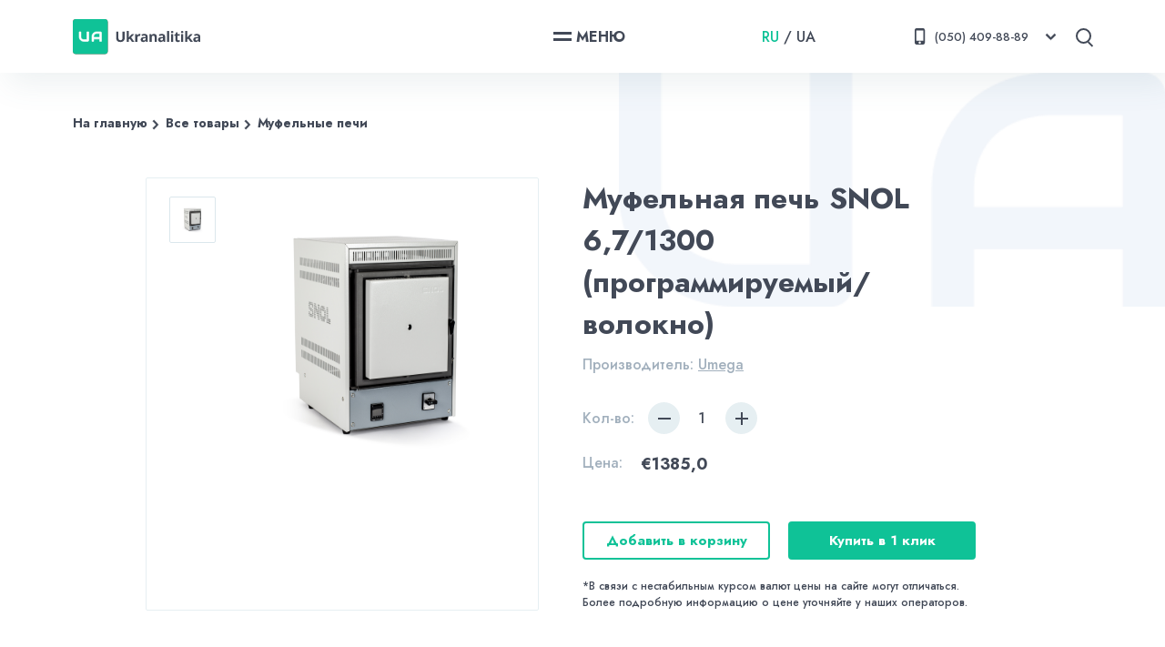

--- FILE ---
content_type: text/html; charset=utf-8
request_url: https://ukranalitika.com.ua/goods/mufelnye-pechi/mufelnaya-pech-snol-671300-programmiruemyivolokno
body_size: 8915
content:
<!DOCTYPE html>
<html lang="ru">
  <head>
    <meta name="viewport" content="width=device-width,initial-scale=1">
    <meta name="language" content="ru" data-turbolinks-track="reload">
    <meta name="csrf-param" content="authenticity_token" />
<meta name="csrf-token" content="PhO1EY7cj6ivDJxa4_6Yg9UvvAyEhwKMETUvvZ93SG6WO2UFlUaU-e6lqcnwMEAEX9Z6dclGL9Kvas4kysPdog" />
    
    <title>Муфельная печь SNOL 6,7/1300 (программируемый/волокно): купить по скидке | Цена | Харьков, Киев, Одесса, Днепр, Украина | Ukranalitika</title>
<meta name="description" content="Муфельная печь SNOL 6,7/1300 (программируемый/волокно): заказать по скидке и узнать подробную информация о доставке и гарантии можно по ☎[0504098889].">
<meta name="robots" content="index, follow">
<meta property="og:title" content="Муфельная печь SNOL 6,7/1300 (программируемый/волокно): купить по скидке | Цена | Харьков, Киев, Одесса, Днепр, Украина">
<meta property="og:description" content="Муфельная печь SNOL 6,7/1300 (программируемый/волокно): заказать по скидке и узнать подробную информация о доставке и гарантии можно по ☎[0504098889].">
    <meta property="og:type" content="website">
    <meta property="og:image" content="">
      <script async src="https://www.googletagmanager.com/gtag/js?id=UA-74187457-1"></script>
  <script>
    window.dataLayer = window.dataLayer || [];
    function gtag(){dataLayer.push(arguments);}
    gtag('js', new Date());
  </script>

    <link rel="preconnect" href="https://fonts.gstatic.com">
    <link href="https://fonts.googleapis.com/css2?family=Jost:wght@500;700&display=swap" rel="stylesheet">
    <link rel="preconnect" href="https://fonts.gstatic.com">
    <link href="https://fonts.googleapis.com/css2?family=M+PLUS+1p:wght@800&display=swap" rel="stylesheet">
    <link rel="stylesheet" href="https://unpkg.com/swiper/swiper-bundle.css" />
    <link rel="stylesheet" href="https://unpkg.com/swiper/swiper-bundle.min.css" />
    <link rel="shortcut icon" type="image/x-icon" href="/assets/logo-mob-3beaf3e0c7052c5c9b71ac96159b17d66f7959bc46c0f1e192ed81df181ef9e7.svg" />

    <link rel="stylesheet" media="all" href="/assets/application-42d75acac8539fcac0e4dd28b77636a888643a8225244b1632ff66a4ec105b77.css" data-turbolinks-track="reload" />
    <script src="/packs/js/product-pack-7d703e1efabcff22ba5f.js" data-turbolinks-track="reload"></script>
  </head>

  <body>
    <div class="wrapper">
      <header class="header">
    <div class="flex_container">
        <a class="logo" href="https://ukranalitika.com.ua/">
            <img class="logo-desk" alt="logo" src="/assets/logo-a6aea0429881f6a4a82c30aa939e33a50ea2149171daf301246d8025ba7279ac.svg" />
            <img class="logo-mob" alt="logo" src="/assets/logo-mob-3beaf3e0c7052c5c9b71ac96159b17d66f7959bc46c0f1e192ed81df181ef9e7.svg" />
</a>        <div class="nav-toggle">
            <span class="nav-toggle-text">МЕНЮ</span>
        </div>
        <ul class="nav">
            <span class="nav-close-mob nav-toggle">
                 <img class="nav-close-mob-icon" src="/assets/menu-abd43c9102d31e228d3dd45f3cf3d2b1343500a13955006f125f1409b4c11663.svg" />
            </span>
            <li class="nav-item"> <a class="nav-item-link" href="https://ukranalitika.com.ua/">Главная</a> </li>
            <li class="nav-item"> <a class="nav-item-link" href="https://ukranalitika.com.ua/goods">Каталог</a> </li>
            <li class="nav-item"> <a class="nav-item-link" href="https://ukranalitika.com.ua/company">Все о нас</a> </li>
            <li class="nav-item"> <a class="nav-item-link" href="https://ukranalitika.com.ua/dokumenty-companii">Документы/Сертификаты</a> </li>
            <li class="nav-item"> <a class="nav-item-link" href="https://ukranalitika.com.ua/garnatiya">Гарантия</a> </li>
            <li class="nav-item"> <a class="nav-item-link" href="https://ukranalitika.com.ua/oplata-i-dostavka">Оплата и доставка</a> </li>
            <li class="nav-item"> <a class="nav-item-link" href="https://ukranalitika.com.ua/contacts">Контакты</a> </li>
            <li class="nav-item"> <a class="nav-item-link" href="https://ukranalitika.com.ua/articles">Статьи/Новости</a> </li>

            <img class="nav-deskImg" alt="background-img" src="/assets/UA-37a48c7bc6b304cdda0fb0c0889c14428d1376cd6321c6d062eacd0d1690ad7b.png" />
            <img class="nav-mobImg" alt="logo-small" src="/assets/logo-small-66737dedfa1ae8d682ba90ab46c57b827882a2b463a4fbcb815e0bbf5170cea2.svg" />
        </ul>
        <div class="language-block">
            <a class="language-block-item language-block-item-active" href="/goods/mufelnye-pechi/mufelnaya-pech-snol-671300-programmiruemyivolokno">RU</a>
            <span>/</span>
            <a class="language-block-item false" href="/ua/goods/mufelnye-pechi/mufelnaya-pech-snol-671300-programmiruemyivolokno">UA</a>
        </div>
        <div class="phone-block">
            <div class="phone-block-row">
               <a href="tel:(050)4098889" class="phone-block-row-number phone-block-row-number__main">
                    <img class="phone-block-row-number-icon" alt="phone-icon" src="/assets/phone-icon-4cb0636fcd03dedcac81de0a25fb310c7b97a9501487ff60f09b53d833aa99f4.svg" />
                    <span>(050) 409-88-89</span>
                </a>
               <span class="phone-block-row-arrow"> <img alt="small-arrow" src="/assets/small-arrow-87f7a00d5c87f67eeb6a5c15b03343ccb82519ce10718befcd30c669d4d7f61d.svg" /> </span>
            </div>
            <div class="phone-block-additional">
                <div class="phone-block-row phone-block-row__first">
                    <a href="tel:(050)4098889" class="phone-block-row-number">
                        <img class="phone-block-row-number-icon" alt="phone-icon" src="/assets/phone-icon-4cb0636fcd03dedcac81de0a25fb310c7b97a9501487ff60f09b53d833aa99f4.svg" />
                        <span>(050) 409-88-89</span>
                    </a>
                 </div>
                <div class="phone-block-row">
                    <a href="tel:(096)8667370" class="phone-block-row-number">
                        <img class="phone-block-row-number-icon" alt="phone-icon" src="/assets/phone-icon-4cb0636fcd03dedcac81de0a25fb310c7b97a9501487ff60f09b53d833aa99f4.svg" />
                        <span>(096) 866-73-70</span>
                    </a>
                 </div>
                 <div class="phone-block-row">
                    <a href="tel:(057)7663913" class="phone-block-row-number">
                        <img class="phone-block-row-number-icon" alt="phone-icon" src="/assets/phone-icon-4cb0636fcd03dedcac81de0a25fb310c7b97a9501487ff60f09b53d833aa99f4.svg" />
                        <span>(057) 766-39-13</span>
                    </a>
                 </div>
            </div>
        </div>
        <div class="search-block">
            <span class="search-block-icon"></span>
            <div class="search-block-wrapper">
                <div class="search-block-field">
                    <input class="search-block-field-input" type="text">
                    <button class="search-block-field-button"><img alt="search-icon" src="/assets/search-937035d23dc1e3ae24bd6bc82358698588e0bd3d245bb9f9bfe77ff79ec014cd.svg" /></button>
                </div>
                <span class="search-block-wrapper-close"><img alt="delete-icon" src="/assets/delete-044fce5817224a9c7a4df97df2a91e661dbd504e51de304bf7d3869a478deeba.svg" /></span>
            </div>
        </div>
    </div>
</header>


      <section class="product" id="6583">
    <div class="flex_container product-container">
        <img class="top-site-bg_image" alt="background image" src="/assets/UA-37a48c7bc6b304cdda0fb0c0889c14428d1376cd6321c6d062eacd0d1690ad7b.png" />
          <div class="breadCrumbs">
      <a class="breadCrumbs-link" href="/">На главную</a>
      <a class="breadCrumbs-link" href="/products">Все товары</a>
      <a class="breadCrumbs-link" href="/goods/mufelnye-pechi">Муфельные печи</a>
</div>

        <div class="product-main">
            <div class="product-main-show">
                <div class="product-main-show-slides">
                      <span class="product-slide"><img class="product-slide-small" alt="Муфельная печь SNOL 6,7/1300 (программируемый/волокно)" src="https://ukranalitika.fra1.digitaloceanspaces.com/fg6kflz13kgh9pvi95fdghsplz5y?response-content-disposition=inline%3B%20filename%3D%22904964e0870de191fdfe35ae6feea9a6.jpg%22%3B%20filename%2A%3DUTF-8%27%27904964e0870de191fdfe35ae6feea9a6.jpg&amp;response-content-type=image%2Fjpeg&amp;X-Amz-Algorithm=AWS4-HMAC-SHA256&amp;X-Amz-Credential=5W76RLOKS3MSYTKHHBEZ%2F20251118%2Ffra1%2Fs3%2Faws4_request&amp;X-Amz-Date=20251118T225933Z&amp;X-Amz-Expires=300&amp;X-Amz-SignedHeaders=host&amp;X-Amz-Signature=191dca625acb00f11d5a4aebafdad22a6d7c529b673da9d6c18ef8ae7a216ece" /></span>
                </div>
                <img class="product-slide-big" alt="Муфельная печь SNOL 6,7/1300 (программируемый/волокно)" src="https://ukranalitika.fra1.digitaloceanspaces.com/fg6kflz13kgh9pvi95fdghsplz5y?response-content-disposition=inline%3B%20filename%3D%22904964e0870de191fdfe35ae6feea9a6.jpg%22%3B%20filename%2A%3DUTF-8%27%27904964e0870de191fdfe35ae6feea9a6.jpg&amp;response-content-type=image%2Fjpeg&amp;X-Amz-Algorithm=AWS4-HMAC-SHA256&amp;X-Amz-Credential=5W76RLOKS3MSYTKHHBEZ%2F20251118%2Ffra1%2Fs3%2Faws4_request&amp;X-Amz-Date=20251118T225933Z&amp;X-Amz-Expires=300&amp;X-Amz-SignedHeaders=host&amp;X-Amz-Signature=191dca625acb00f11d5a4aebafdad22a6d7c529b673da9d6c18ef8ae7a216ece" />
             </div>
            <div class="product-main-info">
                <h1 class="product-main-info-title">Муфельная печь SNOL 6,7/1300 (программируемый/волокно)</h1>
                  <div class="product-main-info-producer">
                      <span>Производитель: </span>
                      <a target="_blank" href="">Umega</a>

                  </div>

                <div class="product-main-info-quantity">
                    <span class="product-main-info-quantity-text">Кол-во:</span>
                    <span class="reduce"></span>
                    <span class="number">1</span>
                    <span class="increase"></span>
                </div>
                <div class="product-main-info-price">
                    <span class="product-main-info-price-text">Цена:</span>
                    <span class="product-main-info-price-number">€1385,0</span>
                </div>
                <div class="product-main-info-buttons">

                        <button class="green-bordered-link addToBasketBtn">Добавить в корзину</button>
                        <button class="green-link main-card-buy_btn-button product-single-btn" data-modal="buy">Купить в 1 клик</button>

                </div>
                <p class="product-main-info-text">*В связи с нестабильным курсом валют цены на сайте могут отличаться. Более подробную информацию о цене уточняйте у наших операторов.</p>

            </div>
        <div>
    </div>
</section>

<section class="product-info">
    <div class="product-info-container">
        <div class="main-tabs">
            <div class="main-tabs-labels">
                <div class="tab tab-active">Описание</div>
            </div>
            <div class="tabs-content-wrapper">
                <div class="tabContent">
                    <div class="tab-content-section">
                      <h2><span style="color: #222222;">Муфельная печь лабораторная - SNOL 6,7/1300 (Литва)&nbsp;</span></h2><p style="text-align: justify;"><span style="color: #222222;">&nbsp;</span><span style="color: #222222;">Муфельная печь (высокотемпературная лабораторная электропечь) - это прибор, используемый при нагреве различных материалов и образцов до температур от 50&nbsp;до 1300 градусов С. Муфельные печи данной серии используются для термообработки, прокаливания, плавления, нормализации, цементирования различных металлических, керамических и др. изделий в различных лабораториях, ювелирных мастерских, предприятий по оформлению и изготовлению керамики.</span></p><p><br></p><p><strong>C Полным Каталогом муфельных печей</strong> можно ознакомиться&nbsp;<a href="https://ukranalitika.com.ua/goods/mufelnye-pechi/">ТУТ</a>.</p><h2><span style="color: #222222;">Особенности данной модели лабораторной муфельной печи SNOL :</span></h2><p><span style="color: #222222;">- нагревательная камера &ndash; цельная, выполненная из термоволокна;</span></p><p><span style="color: #222222;">- нагревательные элементы вакуумированные и обеспечивают нагрев до 1300С;</span></p><p><span style="color: #222222;">- тип регулятора &ndash; программируемый, обеспечивающий высокий уровень точности нагрева;</span></p><p><span style="color: #222222;">- в комплект поставки муфельной печи входят подовые керамические плиты;</span></p><p><span style="color: #222222;">- в изготовлении муфельной электропечи применяются экологически чистые и качественные термоизоляционные материалы;</span></p><p><span style="color: #222222;">- благодаря качественным нагревателям обеспечивается низкое энергопотребление и быстрый нагрев пространства рабочей камеры;</span></p><p><span style="color: #222222;">- корпус муфельной печи окрашен с применением порошковой термоустойчивой краски;</span></p><p><span style="color: #222222;">- благодаря применению качественных материалов гарантийный срок эксплуатации увеличен с 12 до 24 месяцев.</span></p><p><span style="color: #222222;"><strong>Технические характеристики муфельной лабораторной электропечи:</strong></span></p><p><br></p><table border="1" cellpadding="0" cellspacing="0" style="width: 450pt; border-collapse: collapse; border-width: initial; border-color: initial;" width="600"><tbody><tr><td><p><strong><span style="color: #333333;">Модель</span></strong></p></td><td><p><span style="color: #222222; background-color: #ffffff;">SNOL 6,7/1300</span></p></td></tr><tr><td><p><span style="color: #333333;">Объем камеры, л</span></p></td><td><p><span style="color: #333333;">&nbsp;6,7</span></p></td></tr><tr><td><p><span style="color: #333333;">Максимальная температура&nbsp;</span></p></td><td><p><span style="color: #333333;">1300</span></p></td></tr><tr><td><p><span style="color: #333333;">Размер рабочей камеры&nbsp;</span></p></td><td><p><span style="color: #333333;">160*335*126</span></p></td></tr><tr><td><p><span style="color: #333333;">Материал рабочей камеры&nbsp;</span><span style="color: #333333;">( Ш,Г,В)</span></p></td><td><p>волокно</p></td></tr><tr><td><p><span style="color: #333333;">Тип терморегулятора</span></p></td><td><p><span style="color: #333333;">E5CN-H (</span><span style="color: #333333;">программируемый)</span></p></td></tr><tr><td><p><span style="color: #333333;">Номинальная мощность, кВт</span></p></td><td><p><span style="color: #333333;">2,4</span></p></td></tr></tbody></table><p><br></p><p><br></p><h2>Муфельная печь цена</h2><p>1385 Евро с НДС</p><h2>Муфельную печь купить в Украине</h2><p>Вы можете обратившись в наш офис по тел. (057) 783-99-27, (050) 409-88-89, (096) 866-73-70, либо оставив на сайте заявку.</p><h2><br></h2><p data-f-id="pbf" style="text-align: center; font-size: 14px; margin-top: 30px; opacity: 0.65; font-family: sans-serif;">Powered by <a href="https://www.froala.com/wysiwyg-editor?pb=1" title="Froala Editor">Froala Editor</a></p>


                    </div>
                </div>
            </div>
        </div>
    </div>
</section>

<section class="slider-section">
    <div class="flex_container">
        <div class="slider-section-title">
            <h5>Похожие товары</h5>
            <a class="green-text-arrow-link" href="#">Смотреть все</a>
        </div>

        <div class="card-slider-container">
            <div class="swiper-wrapper">
                  <div class="swiper-slide">
        <div class="main-card-wrap">
            <div class="main-card">
                    <a class="main-card-img-link" href="/goods/mufelnye-pechi/mufelnaya-pech-lh-30-12-naberterm">
                        <img alt="Муфельная печь LH 30/12 Naberterm" src="https://ukranalitika.fra1.digitaloceanspaces.com/qhdjo0vkwz6f2i7lwoxbuj6mdl5g?response-content-disposition=inline%3B%20filename%3D%224a08d6eaeb4fc592a70c1583e30abb00.jpeg%22%3B%20filename%2A%3DUTF-8%27%274a08d6eaeb4fc592a70c1583e30abb00.jpeg&amp;response-content-type=image%2Fjpeg&amp;X-Amz-Algorithm=AWS4-HMAC-SHA256&amp;X-Amz-Credential=5W76RLOKS3MSYTKHHBEZ%2F20251118%2Ffra1%2Fs3%2Faws4_request&amp;X-Amz-Date=20251118T225933Z&amp;X-Amz-Expires=300&amp;X-Amz-SignedHeaders=host&amp;X-Amz-Signature=af8732e344812e7453a19b3809efb5a5a88639c21b940b5276bab96bfa1944a9" />
                        <h6>Муфельная печь LH 30/12 Naberterm</h6>
</a>                    <span class="main-card-country">
                        Naberterm (Германия)
                    </span>
                    <span class="main-card-mark"></span>

                    <div class="main-card-bying-block">
                                <button class="main-card-buy_btn-button" data-modal="price">Уточнить цену</button>
                    </div>

            </div>
        </div>
</div>

                  <div class="swiper-slide">
        <div class="main-card-wrap">
            <div class="main-card">
                    <a class="main-card-img-link" href="/goods/mufelnye-pechi/mufelnaya-pech-lh-1512-naberterm">
                        <img alt="Муфельная печь LH 15/12 Naberterm" src="https://ukranalitika.fra1.digitaloceanspaces.com/da7zv5sujhblogmd7hqmcb1i0jhu?response-content-disposition=inline%3B%20filename%3D%2219ad1bea6a906feb1f3364fb29a08e42.jpeg%22%3B%20filename%2A%3DUTF-8%27%2719ad1bea6a906feb1f3364fb29a08e42.jpeg&amp;response-content-type=image%2Fjpeg&amp;X-Amz-Algorithm=AWS4-HMAC-SHA256&amp;X-Amz-Credential=5W76RLOKS3MSYTKHHBEZ%2F20251118%2Ffra1%2Fs3%2Faws4_request&amp;X-Amz-Date=20251118T225933Z&amp;X-Amz-Expires=300&amp;X-Amz-SignedHeaders=host&amp;X-Amz-Signature=900473e436fdcb63a7e5968bf1998541176968a4cca38b36a5f154a917a7b05f" />
                        <h6>Муфельная печь LH 15/12 Naberterm</h6>
</a>                    <span class="main-card-country">
                        Naberterm (Германия)
                    </span>
                    <span class="main-card-mark"></span>

                    <div class="main-card-bying-block">
                                <button class="main-card-buy_btn-button" data-modal="price">Уточнить цену</button>
                    </div>

            </div>
        </div>
</div>

                  <div class="swiper-slide">
        <div class="main-card-wrap">
            <div class="main-card">
                    <a class="main-card-img-link" href="/goods/mufelnye-pechi/mufelnaya-pech-ls-2513-naberterm">
                        <img alt="Муфельная печь LS 25/13 Naberterm" src="https://ukranalitika.fra1.digitaloceanspaces.com/t78ivgovc5vn9uo2y8j034lyshhv?response-content-disposition=inline%3B%20filename%3D%22ccffbc1dee95344bce5a80adc0d6ae7a.jpg%22%3B%20filename%2A%3DUTF-8%27%27ccffbc1dee95344bce5a80adc0d6ae7a.jpg&amp;response-content-type=image%2Fjpeg&amp;X-Amz-Algorithm=AWS4-HMAC-SHA256&amp;X-Amz-Credential=5W76RLOKS3MSYTKHHBEZ%2F20251118%2Ffra1%2Fs3%2Faws4_request&amp;X-Amz-Date=20251118T225933Z&amp;X-Amz-Expires=300&amp;X-Amz-SignedHeaders=host&amp;X-Amz-Signature=bee692512d0c8d53761eb4dc7372400b962d9d5d0f1391300a6d1310e7141d94" />
                        <h6>Муфельная печь LS 25/13 Naberterm</h6>
</a>                    <span class="main-card-country">
                        Naberterm (Германия)
                    </span>
                    <span class="main-card-mark"></span>

                    <div class="main-card-bying-block">
                                <button class="main-card-buy_btn-button" data-modal="price">Уточнить цену</button>
                    </div>

            </div>
        </div>
</div>

                  <div class="swiper-slide">
        <div class="main-card-wrap">
            <div class="main-card">
                    <a class="main-card-img-link" href="/goods/mufelnye-pechi/mufelnaya-pech-ls-1213-naberterm">
                        <img alt="Муфельная печь LS 12/13 Naberterm" src="https://ukranalitika.fra1.digitaloceanspaces.com/tu67aqki10pvnrjxy5us2hon1x1r?response-content-disposition=inline%3B%20filename%3D%22c8a12f5d2928804a74b2644427e13f0f.jpg%22%3B%20filename%2A%3DUTF-8%27%27c8a12f5d2928804a74b2644427e13f0f.jpg&amp;response-content-type=image%2Fjpeg&amp;X-Amz-Algorithm=AWS4-HMAC-SHA256&amp;X-Amz-Credential=5W76RLOKS3MSYTKHHBEZ%2F20251118%2Ffra1%2Fs3%2Faws4_request&amp;X-Amz-Date=20251118T225933Z&amp;X-Amz-Expires=300&amp;X-Amz-SignedHeaders=host&amp;X-Amz-Signature=a9c4386fec380b22056c5f02ae1803ea7742173a2722990175cf79be8322215d" />
                        <h6>Муфельная печь LS 12/13 Naberterm</h6>
</a>                    <span class="main-card-country">
                        Naberterm (Германия)
                    </span>
                    <span class="main-card-mark"></span>

                    <div class="main-card-bying-block">
                                <button class="main-card-buy_btn-button" data-modal="price">Уточнить цену</button>
                    </div>

            </div>
        </div>
</div>

            </div>

            <div class="swiper-button-prev"><svg class="icon"><use xlink:href="#arrow-icon"></svg></div>
            <div class="swiper-button-next"><svg class="icon"><use xlink:href="#arrow-icon"></svg></div>

        </div>

    </div>
</section>

<div class="main-modal main-modal-card">
      <div class="main-modal-overlay"></div>
      <div class="main-modal-content">
            <span class="main-modal-content-close"><img alt="delete icon" src="/assets/delete-044fce5817224a9c7a4df97df2a91e661dbd504e51de304bf7d3869a478deeba.svg" /></span>
            <h5 class="main-modal-content-title">Купить в 1 клик</h5>
            <p class="main-modal-content-text">Оставьте ваши контакты и мы поможем вам быстро и легко оформить заказ</p>
            <input class="form-field form-field-text" type="text" placeholder="Имя"/>
            <input class="form-field form-field-number" type="number" placeholder="Телефон"/>
            <button class="submit-btn green-link">Отправить заявку</button>
      </div>
</div>

<div class="main-modal main-modal-price">
      <div class="main-modal-overlay"></div>
      <div class="main-modal-content">
            <span class="main-modal-content-close"><img alt="delete icon" src="/assets/delete-044fce5817224a9c7a4df97df2a91e661dbd504e51de304bf7d3869a478deeba.svg" /></span>
            <h5 class="main-modal-content-title">Уточнить цену</h5>
            <p class="main-modal-content-text">Заполните форму (ниже) и наш менеджер свяжется с вами в ближайшее время.</p>
            <input class="form-field form-field-text" type="text" placeholder="Имя"/>
            <input class="form-field form-field-number" type="number" placeholder="Телефон"/>
            <button class="submit-btn green-link">Отправить заявку</button>
      </div>
</div>

<div class="main-modal main-modal-info main-modal-info-success">
      <div class="main-modal-overlay"></div>
      <div class="main-modal-content">
        <span class="main-modal-content-close"><img alt="delete icon" src="/assets/delete-044fce5817224a9c7a4df97df2a91e661dbd504e51de304bf7d3869a478deeba.svg" /></span>
        <img class="main-modal-content-bg" alt="logo-small icon" src="/assets/logo-small-66737dedfa1ae8d682ba90ab46c57b827882a2b463a4fbcb815e0bbf5170cea2.svg" />
        <img class="main-modal-content-icon" alt="request-success icon" src="/assets/request-success-6a6667867f45a845e76c647e9a38fa3b81e8bfeacf309ab1be9d8e6db79aaf9e.svg" />
        <h5 class="main-modal-content-title">Ваш запрос успешно отправлен. Cпасибо, что обратились к нам!</h5>
      </div>
</div>

<div class="main-modal main-modal-info main-modal-info-not-success">
      <div class="main-modal-overlay"></div>
      <div class="main-modal-content">
            <span class="main-modal-content-close"><img alt="delete icon" src="/assets/delete-044fce5817224a9c7a4df97df2a91e661dbd504e51de304bf7d3869a478deeba.svg" /></span>
            <img class="main-modal-content-bg" alt="logo icon" src="/assets/logo-small-66737dedfa1ae8d682ba90ab46c57b827882a2b463a4fbcb815e0bbf5170cea2.svg" />
            <img class="main-modal-content-icon" alt="request-not-success icon" src="/assets/request-not-success-e94f04870bf50a803f06b7e5b17ee8b67f9b6815f26a63a89988690f2d0ab89b.svg" />
            <h5 class="main-modal-content-title">Что-то пошло не так. Проверьте соединение с интернетом и попробуйте еще раз.</h5>
      </div>
</div>

<a class="basket-button" href="https://ukranalitika.com.ua/personal/cart">
      <img alt="basket icon" src="/assets/basket-icon-0b00485584310f15d4dbda98e02627fb2080433ab6084eadc3b1a0851ef31818.svg" />
      <span class="basket-amount">0</span>
</a>
      <footer class="footer">
    <div class="flex_container">
        <div class="footer-block footer-block-first">

            <div class="footer-block-item">
                <span class="footer-block-item-title">E-mail:</span>
                <span class="footer-block-item-info">ukranalitika@gmail.com</span>
            </div>

            <div class="footer-block-item">
                <span class="footer-block-item-title">Адрес:</span>
                <span class="footer-block-item-info">61052, м.Харків, вул. Конєва 2, офіс 31</span>
            </div>

            <div class="footer-block-item">
                <span class="footer-block-item-title">Телефоны:</span>
                <a class="footer-block-item-info" href="tel:(050)4098889">(050) 409-88-89</a>
                <a class="footer-block-item-info" href="tel:(096)8667370">(096) 866-73-70</a>
                <a class="footer-block-item-info" href="tel:(057)7663913">(057) 766-39-13</a>
                <span class="footer-block-item-info">(057) 783-99-27 (факс)</span>
            </div>

        </div>
         <ul class="footer-nav">
            <div class="footer-nav-wrap-left">
                <div class="footer-nav-wrap-left-block">
                    <li class="footer-nav-item"> <a class="nav-item-link" href="https://ukranalitika.com.ua/">Главная</a> </li>
                    <li class="footer-nav-item"> <a class="nav-item-link" href="https://ukranalitika.com.ua/goods">Каталог</a> </li>
                </div>
                <div class="footer-nav-wrap-left-block">
                    <li class="footer-nav-item"> <a class="nav-item-link" href="https://ukranalitika.com.ua/company">Все о нас</a> </li>
                    <li class="footer-nav-item"> <a class="nav-item-link" href="https://ukranalitika.com.ua/dokumenty-companii">Документы/Сертификаты</a> </li>
                    <li class="footer-nav-item"> <a class="nav-item-link" href="https://ukranalitika.com.ua/garnatiya">Гарантия</a> </li>
                </div>
            </div>
            <div class="footer-nav-wrap">
                <li class="footer-nav-item"> <a class="nav-item-link" href="https://ukranalitika.com.ua/oplata-i-dostavka">Оплата и доставка</a> </li>
                <li class="footer-nav-item"> <a class="nav-item-link" href="https://ukranalitika.com.ua/contacts">Контакты</a> </li>
                <li class="footer-nav-item"> <a class="nav-item-link" href="https://ukranalitika.com.ua/articles">Статьи/Новости</a> </li>
            </div>
        </ul>
         <div class="footer-block footer-block-last">
            <div class="footer-block-item">
                <span class="footer-block-item-title">Реквизиты:</span>
                <span class="footer-block-item-info">Р/С 26004052339755, Банк "ПРИВАТБАНК", м.Харків, МФО 351533</span>
                <span class="footer-block-item-info">ЄДРПОУ 39826696, ІПН 398266920350, Виписка ПДВ 1520354500270</span>
            </div>
            <a download="Price.pdf" class="footer-block-last-btn green-bordered-link" href="/Price.pdf">
              <svg class="icon"><use xlink:href="#download-icon"></svg>
              Скачать прайс
</a>
        </div>
         <div class="footer-logo">
            <a class="logo" href="https://ukranalitika.com.ua/"><img alt="logo" src="/assets/logo-a6aea0429881f6a4a82c30aa939e33a50ea2149171daf301246d8025ba7279ac.svg" /></a>
            <span class="footer-logo-text">© ukranalitika.com.ua Все права защищены</span>
        </div>
    </div>
</footer>

<svg xmlns="http://www.w3.org/2000/svg" style="display: none;">

	<symbol id="download-icon" viewBox="0 0 16 16">
        <path d="M8.00045 10.6667C7.86379 10.6667 7.73312 10.6107 7.63912 10.512L4.13912 6.84537C3.83578 6.52804 4.06112 6.00004 4.50045 6.00004H6.33379V2.16671C6.33379 1.70737 6.70779 1.33337 7.16712 1.33337H8.83379C9.29312 1.33337 9.66712 1.70737 9.66712 2.16671V6.00004H11.5005C11.9398 6.00004 12.1651 6.52804 11.8618 6.84537L8.36178 10.512C8.26779 10.6107 8.13712 10.6667 8.00045 10.6667Z"/>
        <path d="M14.8333 14.6667H1.16667C0.523333 14.6667 0 14.1433 0 13.5V13.1667C0 12.5233 0.523333 12 1.16667 12H14.8333C15.4767 12 16 12.5233 16 13.1667V13.5C16 14.1433 15.4767 14.6667 14.8333 14.6667Z"/>
    </symbol>

    <symbol id="arrow-icon" viewBox="0 0 24 24">
        <path d="M8.27941 8.89231L8.17489 8.79096L8.07047 8.89242L6.89547 10.0341L6.78475 10.1417L6.89547 10.2493L11.8955 15.1076L12 15.2091L12.1045 15.1076L17.1045 10.2493L17.2152 10.1417L17.1045 10.0341L15.9295 8.89242L15.8251 8.79096L15.7206 8.89231L12 12.4996L8.27941 8.89231Z" stroke="white" stroke-width="0.3"/>
    </symbol>

</svg>

    </div>
      <script src="https://unpkg.com/swiper/swiper-bundle.js"></script>
      <script src="https://unpkg.com/swiper/swiper-bundle.min.js"></script>
  </body>
</html>


--- FILE ---
content_type: text/css
request_url: https://ukranalitika.com.ua/assets/application-42d75acac8539fcac0e4dd28b77636a888643a8225244b1632ff66a4ec105b77.css
body_size: 17642
content:
*{box-sizing:border-box}body{font-family:'Jost', sans-serif;color:#000;margin:0;padding:0;box-sizing:border-box}body *::-webkit-scrollbar{-webkit-appearance:none;width:7px}body *::-webkit-scrollbar-thumb{border-radius:2px;background-color:rgba(207,160,92,0.5)}body *::-webkit-scrollbar{-webkit-appearance:none;width:3px}h1,h2,h3,h4,h5,h6{font-family:'Jost', sans-serif;font-style:normal;font-weight:600;color:#424957;margin:0}h1{font-size:56px}h2{font-size:44px}h3{font-size:32px}h4{font-size:38px}h5{font-size:26px}h6{font-size:18px}a{text-decoration:none;transition:color 0.3s ease;cursor:pointer;outline:none !important;color:#000}a:hover{transition:color 0.2s ease}a:active,a:focus,a:visited{transition:color 0.3 ease}ul{list-style:none;padding:0;margin:0}button{background:none;border:none;outline:none;box-shadow:none}p{font-family:'Jost', sans-serif;font-style:normal;font-weight:normal;font-size:16px;color:#424957;margin:0}header.header,.footer{flex-shrink:1;width:100%}.main{flex-grow:1;width:100%;position:relative}input{opacity:1;border-radius:4px;outline:none;padding:0;margin:0}input[type="submit"]{opacity:1;cursor:pointer}input[type="text"]{height:40px;width:100%;border-radius:0;padding:0;margin:0;background:white}input[type="email"]{height:40px;width:100%;border-radius:0;background:transparent}input:visited,input:active,input:hover,input:focus{background:#fff;opacity:1}.wrapper{display:flex;flex-direction:column;min-height:100vh;overflow:hidden}.blue-bg{background-color:#F7F9FE}.green-text-arrow-link{display:flex;align-items:center;color:#0FC297;font-family:"Jost", sans-serif;font-style:normal;font-weight:600;font-size:16px}.green-text-arrow-link:after{content:url("/assets/small-arrow-green-7be3562301e7497c60a6b925d764c459a5f0b762e7abf15ae4ad44dc9644110b.svg");transform:rotate(-90deg);display:block;height:15px;width:15px}.green-link{display:flex;align-items:center;justify-content:center;height:42px;max-width:240px;width:100%;padding-bottom:2px;border:2px solid #0FC297;border-radius:4px;background-color:#0FC297;box-sizing:border-box;color:white;font-family:"Jost", sans-serif;font-style:normal;font-weight:600;font-size:15px;transition:0.3s ease}.green-link:hover{background-color:white;color:#0FC297;transition:0.3s ease}.green-bordered-link{display:flex;align-items:center;justify-content:center;height:42px;max-width:240px;width:100%;padding-bottom:2px;border:2px solid #0FC297;border-radius:4px;box-sizing:border-box;color:#0FC297;font-family:"Jost", sans-serif;font-style:normal;font-weight:600;font-size:15px;transition:0.3s ease}.green-bordered-link .icon{fill:#0FC297;width:15px;height:15px;margin-right:10px;transition:fill 0.3s ease}.green-bordered-link:hover{background-color:#0FC297;color:white;transition:0.3s ease;cursor:pointer}.green-bordered-link:hover .icon{fill:white;transition:fill 0.3s ease}.search-block-field{display:flex;align-items:center;position:relative;width:100%;height:100%}.search-block-field-input{display:block;border:2px solid #DBE7EC;border-radius:4px;box-sizing:border-box;height:40px;margin:0;max-width:98%;width:100%;padding-left:20px !important}.search-block-field-button{display:flex;align-items:center;justify-content:center;height:40px;width:40px;position:absolute;right:40px;top:20px;cursor:pointer}.slider-section .flex_container .slider-section-title .green-text-arrow-link{justify-content:center;position:absolute;bottom:15px;right:15px;left:15px;border:2px solid #0FC297;border-radius:4px;padding:10px 0}.slider-section .flex_container .slider-section-title .green-text-arrow-link:after{display:none}@media (min-width: 1024px){.slider-section .flex_container .slider-section-title .green-text-arrow-link:after{display:block}}@media (min-width: 1024px){.slider-section .flex_container .slider-section-title .green-text-arrow-link{justify-content:initial;position:initial;border:none;border-radius:0}}.main-card-wrap{min-height:460px}.main-card-wrap .main-card{display:flex;flex-direction:column;background-color:white;padding:15px;position:relative;box-shadow:8px 12px 34px rgba(78,116,132,0.1);min-height:390px}.main-card-wrap .main-card-img-link{display:flex;flex-direction:column;margin-bottom:10px;position:relative}.main-card-wrap .main-card-img-link img{display:block;margin-bottom:10px;max-height:170px;min-height:170px;object-fit:contain}.main-card-wrap .main-card-img-link-discount{display:flex;align-items:center;justify-content:center;background-color:#E84D4D;height:30px;padding:0 10px;position:absolute;top:0;right:0;border-radius:3px;font-family:'M PLUS 1p', sans-serif;font-style:normal;font-weight:800;font-size:12px;color:white}.main-card-wrap .main-card-img-link h6{color:#2C2D30;font-weight:500;max-width:70%;font-size:14px;overflow:hidden;text-overflow:ellipsis;display:-moz-box;-moz-box-orient:vertical;display:-webkit-box;-webkit-line-clamp:2;-webkit-box-orient:vertical;line-clamp:2;box-orient:vertical;min-height:40px}.main-card-wrap .main-card-country{font-family:"Jost", sans-serif;font-style:normal;font-weight:500;font-size:13px;color:#424957;margin-bottom:15px;min-height:19px}.main-card-wrap .main-card-mark{display:flex;align-items:center;justify-content:center;width:60px;height:20px;margin:15px 0 20px;border-radius:15px;font-style:normal;font-weight:800;font-size:12px;color:white}.main-card-wrap .main-card-bying-block{display:flex;justify-content:space-between;align-items:center}.main-card-wrap .main-card-bying-block-price{font-family:'M PLUS 1p', sans-serif;font-style:normal;font-weight:800;font-size:18px;color:#2C2D30}.main-card-wrap .main-card-bying-block-basket{cursor:pointer}.main-card-wrap .main-card-buy_btn{display:none;overflow:hidden;max-height:0;transition:all 0.15s ease-out}.main-card-wrap .main-card-buy_btn-button{display:flex;align-items:center;justify-content:center;background:#0FC297;border-radius:4px;height:40px;width:100%;font-family:"Jost", sans-serif;font-style:normal;font-weight:600;font-size:15px;color:white;cursor:pointer}@media (min-width: 1024px){.main-card-wrap .main-card-buy_btn{display:block}}.main-card-wrap .main-card:hover h6{-moz-box-orient:vertical;display:-webkit-box;-webkit-line-clamp:initial;-webkit-box-orient:vertical;line-clamp:initial;box-orient:vertical;transition:all 0.3s ease}.main-card-wrap .main-card:hover .main-card-buy_btn{max-height:60px;margin-top:20px;transition:all 0.25s ease-in}@media (min-width: 500px){.main-card-wrap .main-card{max-width:60%;margin:0 auto}}@media (min-width: 750px){.main-card-wrap .main-card{max-width:45%}}@media (min-width: 1024px){.main-card-wrap .main-card{max-width:initial;margin:initial}}.main-card-wrap.main-card-new .main-card-mark{background-color:#5E9EFF}.main-card-wrap.main-card-unavailible .main-card-mark{justify-content:flex-start;font-size:13px;margin-top:2px;width:100%;color:#A2B0BD}.main-card-wrap.main-card-unavailible .green-bordered-link{max-width:100%}.main-card-wrap.main-card-hit .main-card-mark{background-color:#FFB84F}.main-card-wrap.main-card-discount .main-card-mark{margin:6px 0 10px}.main-card-wrap.main-card-discount .main-card-bying-block-prices{display:flex;flex-direction:column}.main-card-wrap.main-card-discount .main-card-bying-block-prices .main-card-bying-block-price-old{font-family:'M PLUS 1p', sans-serif;font-style:normal;font-weight:500;font-size:12px;color:#A2B0BD;margin-bottom:3px;text-decoration:line-through}.flex_container .swiper-wrapper{overflow-x:auto;-ms-overflow-style:none;scrollbar-width:none;-ms-overflow-style:none}.flex_container .swiper-wrapper::-webkit-scrollbar{width:0 !important;display:none}.flex_container .swiper-wrapper .swiper-slide{max-width:275px;margin-left:15px}.flex_container .swiper-wrapper .swiper-slide:first-child{margin-left:0}@media (min-width: 1024px){.flex_container .swiper-wrapper .swiper-slide{max-width:initial;margin-left:initial}}@media (min-width: 1024px){.flex_container .swiper-wrapper{overflow-x:initial}}.swiper-button-prev,.swiper-button-next{display:none;height:35px;width:35px;background-color:#EBEEF2;border-radius:17px;outline:none !important}.swiper-button-prev svg,.swiper-button-next svg{fill:#424957;transform:rotate(90deg);height:25px;width:25px;transition:fill 0.3s ease}.swiper-button-prev:after,.swiper-button-next:after{content:none}.swiper-button-prev:hover svg,.swiper-button-next:hover svg{fill:#fff;transition:fill 0.3s ease}@media (min-width: 1024px){.swiper-button-prev,.swiper-button-next{display:flex}}.swiper-button-prev svg{transform:rotate(90deg)}.swiper-button-next svg{transform:rotate(-90deg)}.breadCrumbs_container{position:absolute;z-index:9;left:0;right:0}.breadCrumbs{display:flex;margin-top:15px}.breadCrumbs-link{position:relative;padding-left:20px;font-family:"Jost", sans-serif;font-style:normal;font-weight:600;font-size:12px;color:#424957}.breadCrumbs-link:first-child{padding-left:0}.breadCrumbs-link:last-child::after{content:none}.breadCrumbs-link:only-child::after{content:url("/assets/small-arrow-87f7a00d5c87f67eeb6a5c15b03343ccb82519ce10718befcd30c669d4d7f61d.svg")}.breadCrumbs-link:after{content:url("/assets/small-arrow-87f7a00d5c87f67eeb6a5c15b03343ccb82519ce10718befcd30c669d4d7f61d.svg");display:block;height:15px;width:15px;transform:rotate(-90deg);position:absolute;right:-13px;bottom:2px}@media (min-width: 1024px){.breadCrumbs-link{font-size:14px}}.main-modal{display:flex;align-items:center;justify-content:center;opacity:0;position:fixed;top:0;left:0;right:0;bottom:0;width:100%;height:100%;background-color:rgba(0,0,0,0.3)}.main-modal-overlay{width:100%;height:100%;background-color:rgba(0,0,0,0.3);position:absolute;top:0;left:0;right:0;bottom:0;z-index:12}.main-modal-content{display:flex;flex-direction:column;position:relative;z-index:13;background-color:white;max-width:500px;max-height:500px;padding:35px 25px 40px;box-sizing:border-box}.main-modal-content-close{display:flex;align-items:center;justify-content:center;position:absolute;top:20px;right:20px;height:30px;width:30px;cursor:pointer}.main-modal-content-title{font-family:"Jost", sans-serif;font-style:normal;font-weight:600;font-size:26px;color:#2C2D30;margin-bottom:15px;text-align:center}.main-modal-content-text{font-family:"Jost", sans-serif;font-style:normal;font-weight:normal;font-size:16px;text-align:center;margin-bottom:30px}.main-modal-content .form-field{border:2px solid #DBE7EC;border-radius:4px;outline:none;height:40px;padding:0 15px;width:100%}.main-modal-content .form-field-text{margin-bottom:20px}.main-modal-content .submit-btn{cursor:pointer;margin:30px auto 0;max-width:100%}@media (min-width: 1024px){.main-modal-content{padding:50px 80px 60px}}.main-modal-visible{opacity:1;z-index:11;transition:opacity 0.3s}.main-modal-delete .main-modal-content-text{margin-bottom:0}.main-modal-delete-btns{display:flex;justify-content:space-between;margin-top:30px}.main-modal-delete-btns button{margin-top:0;max-width:48%}.main-modal-delete-btns .delete-btn{cursor:pointer}.main-modal-info .main-modal-content{display:flex;flex-direction:column;align-items:center;justify-content:center;position:relative}.main-modal-info .main-modal-content-bg{position:absolute;left:0;right:0;width:100%;max-width:85%;margin:0 auto;opacity:0.4;z-index:-1}.main-modal-info .main-modal-content-title{margin-top:20px;font-size:26px}@media (min-width: 1024px){.main-modal-info .main-modal-content{padding:80px}}.catalog-sub-dropdown{background:#F7F9FE;border-radius:4px;margin-bottom:10px;overflow:hidden}.catalog-sub-dropdown-row{display:flex;align-items:center;justify-content:space-between;background-color:#DBE7EC;padding:0 15px;height:50px;cursor:pointer}.catalog-sub-dropdown-row-text{font-family:"Jost", sans-serif;font-weight:500;font-size:15px}.catalog-sub-dropdown-row-icon{height:20px;width:20px;background:url("/assets/small-arrow-87f7a00d5c87f67eeb6a5c15b03343ccb82519ce10718befcd30c669d4d7f61d.svg") no-repeat center center;transform:rotateX(0deg)}@media (min-width: 1024px){.catalog-sub-dropdown-row{background-color:transparent}}.catalog-sub-dropdown-list{max-height:0;height:0;transition:all 0.3s ease}.catalog-sub-dropdown-list-item{display:flex;align-items:center;min-height:40px;margin:5px 0}.catalog-sub-dropdown-list-item-link{display:flex;align-items:center;height:100%;padding-left:15px;font-family:"Jost", sans-serif;font-style:normal;font-weight:normal;font-size:14px;color:#424957;transition:background-color 0.3s ease}.catalog-sub-dropdown-list-item-link:hover{cursor:pointer;background-color:#F0F3F8;transition:background-color 0.3s ease}.catalog-sub-dropdown-list-open{max-height:700vh;height:100%;background-color:#E6EFF2;transition:all 0.3s ease}@media (min-width: 1024px){.catalog-sub-dropdown-list-open{background-color:transparent}}.catalog-sub-dropdown-open .catalog-sub-dropdown-row-icon{background:url("/assets/small-arrow-green-7be3562301e7497c60a6b925d764c459a5f0b762e7abf15ae4ad44dc9644110b.svg") no-repeat center center;transform:rotateX(180deg)}@media (min-width: 1024px){.catalog-sub-dropdown{min-width:360px}}.product-main-info-quantity{display:flex;align-items:center;margin-bottom:20px;margin-top:20px}.product-main-info-quantity-text{font-family:"Jost", sans-serif;font-style:normal;font-weight:500;font-size:16px;color:#A2B0BD;margin-right:15px}.product-main-info-quantity .reduce,.product-main-info-quantity .increase{display:flex;align-items:center;justify-content:center;background-color:#E6EFF2;height:35px;width:35px;border-radius:50%;cursor:pointer}.product-main-info-quantity .reduce-disabled:before,.product-main-info-quantity .increase-disabled:before{background-color:#fff !important}.product-main-info-quantity .reduce:before,.product-main-info-quantity .increase:before{content:"";width:14px;height:2px;background-color:#424957;display:block}.product-main-info-quantity .number{display:flex;align-items:center;margin:0 20px;font-family:"Jost", sans-serif;font-style:normal;font-weight:500;font-size:16px;color:#424957;width:10px}.product-main-info-quantity .increase{position:relative}.product-main-info-quantity .increase:before{content:"";width:14px;height:2px;background-color:#424957;display:block}.product-main-info-quantity .increase:after{content:"";width:2px;height:14px;background-color:#424957;display:block;position:absolute;top:0;left:0;right:0;bottom:0;margin:auto}@media (min-width: 1024px){.product-main-info-quantity{margin-top:0px}}.main-tabs-labels{display:flex;width:100%;position:relative}.main-tabs-labels .tab{display:inline-block;padding:10px 20px;color:#424957;font-family:"Jost", sans-serif;font-style:normal;font-weight:600;font-size:16px;border-bottom:2px solid transparent;cursor:pointer;position:relative;z-index:5}.main-tabs-labels .tab-active{color:#0FC297;border-bottom:2px solid #0FC297}.main-tabs-labels:after{content:"";display:block;background-color:#DBE7EC;height:2px;width:100%;position:absolute;bottom:0}.main-tabs .tabs-content-wrapper .tabContent.hide{display:none}.main-tabs .tabs-content-wrapper .tabContent.show{display:block}.scroll-top{display:flex;align-items:center;justify-content:center;width:65px;height:65px;background-color:#0FC297;border-radius:50%;position:absolute;bottom:-130px;right:10px;cursor:pointer}.scroll-top:after{content:url("/assets/white-arrow-3f13d54fdb98e321188fc61c519e2aedd3ffa910d11a464ea0f0c63473773304.svg");display:block}@media (min-width: 1024px){.scroll-top{display:none}}.basket-button{display:flex;align-items:center;justify-content:center;background-color:#E84D4D;border-radius:50%;height:65px;width:65px;position:fixed;top:90%;right:40px;z-index:99;opacity:0;visibility:hidden}.basket-button img{display:block;height:25px;width:25px}.basket-button .basket-amount{display:flex;align-items:center;justify-content:center;background-color:white;font-size:10px;color:#424957;border:2px solid #E84D4D;border-radius:50%;height:25px;width:25px;position:absolute;top:0;right:-5px}.basket-button-visible{opacity:1;visibility:visible}@media (min-width: 1024px){.basket-button{top:120px;right:70px}}.pagination{display:flex;justify-content:flex-end;margin-left:auto}.pagination .item{display:flex;justify-content:center;align-items:center;height:42px;width:42px;font-family:"Mplus 1p", sans-serif;font-style:normal;font-weight:800;font-size:12px;color:#424957;margin:0 5px;background-color:#FFFFFF;box-shadow:8px 12px 34px rgba(78,116,132,0.1);border-radius:2px}.pagination .item.active{background-color:#0FC297;box-shadow:none;color:white}.pagination ul{display:flex}.pagination ul .page-prev{display:flex;align-items:center;justify-content:center;color:transparent;height:42px;width:42px}.pagination ul .page-prev a{display:flex;align-items:center;justify-content:center;color:transparent;width:100%;height:100%}.pagination ul .page-prev a:before{content:url("/assets/small-arrow-87f7a00d5c87f67eeb6a5c15b03343ccb82519ce10718befcd30c669d4d7f61d.svg");display:block;height:22px;width:10px;position:absolute;transform:rotate(90deg);margin-left:-1px;margin-top:-2px}.pagination ul .page-prev:before{content:url("/assets/pagination-grey-dfb013be98e902d0ad918373203df4717352a96e70c6ab6070c11b51d6d7287f.svg");display:block;height:22px;width:10px;position:absolute}.pagination ul .page-next{display:flex;align-items:center;justify-content:center;color:transparent;height:42px;width:42px}.pagination ul .page-next a{display:flex;align-items:center;justify-content:center;color:transparent;width:100%;height:100%}.pagination ul .page-next a:before{content:url("/assets/small-arrow-87f7a00d5c87f67eeb6a5c15b03343ccb82519ce10718befcd30c669d4d7f61d.svg");display:block;height:22px;width:10px;position:absolute;transform:rotate(-90deg);margin-top:1px}.pagination ul .page-next:before{content:url("/assets/pagination-grey-dfb013be98e902d0ad918373203df4717352a96e70c6ab6070c11b51d6d7287f.svg");display:block;height:22px;width:10px;transform:rotate(-180deg);position:absolute;margin-right:-1px}.pagination ul li{border-radius:4px}.pagination ul li ul li{display:flex;justify-content:center;align-items:center;height:42px;width:42px;font-family:"Mplus 1p", sans-serif;font-style:normal;font-weight:800;font-size:12px;color:#424957;margin:0 5px;background-color:#FFFFFF;box-shadow:8px 12px 34px rgba(78,116,132,0.1)}.pagination ul li ul li a{display:flex;justify-content:center;align-items:center;height:100%;width:100%;cursor:pointer}.pagination ul li ul li.pagecurrent{background-color:#0FC297;box-shadow:none}.pagination ul li ul li.pagecurrent a{color:white}.pagination ul li ul li:not(.page):not(.pagecurrent){display:flex;align-items:flex-end;box-shadow:none;background:none;font-size:20px;line-height:14px}.static .static-content-title{margin-bottom:30px;margin-top:40px}.static .static-title{margin-bottom:50px;font-size:44px}.static .static-text{margin-bottom:30px}.static .static-subtitle{margin-bottom:25px}.static .static-list{margin-bottom:25px}.static .static-list-point{margin-bottom:15px;color:#424957}.static .static-list-mark .static-list-point{padding-left:20px;position:relative}.static .static-list-mark .static-list-point:before{content:"";display:block;height:6px;width:6px;border-radius:3px;background-color:#0FC297;position:absolute;left:0;top:8px}.static .static-list-points .static-list-point{padding-left:20px;position:relative;text-transform:uppercase}.static .static-list-points .static-list-point:before{content:"";display:block;background-color:#424957;width:10px;height:2px;position:absolute;left:0;top:10px}.static.static-info__section{padding-top:0;padding-bottom:20px}.static.static-info__section h1{margin-bottom:30px;margin-top:40px;font-size:32px}.static.static-info__section p{margin-bottom:30px}.static.static-info__section h2{margin-bottom:25px;font-size:20px}.static.static-info__section ul{margin-bottom:25px}.static.static-info__section ul li{padding-left:20px;position:relative}.static.static-info__section ul li:before{content:"";display:block;height:6px;width:6px;border-radius:3px;background-color:#0FC297;position:absolute;left:0;top:8px}@keyframes blink{0%{box-shadow:0px 0px 0px 12px #cef2e9}50%{box-shadow:none}100%{box-shadow:0px 0px 0px 12px #cef2e9}}@-webkit-keyframes blink{0%{box-shadow:0px 0px 0px 12px #cef2e9}50%{box-shadow:0 0 0}100%{box-shadow:0px 0px 0px 12px #cef2e9}}[class^="flex_col"]{width:100%;padding:0 10px;display:flex;flex-wrap:wrap}@media (min-width: 1024px){[class^="flex_col"]{padding:0 10px}}[class^="flex_col"]>*{width:100%}.flex_container{width:100%;max-width:1440px;padding:0 15px;margin:0 auto;position:relative;z-index:2;box-sizing:border-box}@media (min-width: 1280px){.flex_container{padding:0 80px}}.flex_row{margin:0 -10px;display:flex;flex-wrap:wrap}.flex_row-align-center{align-items:center}@media (min-width: 768px){.flex_row{margin:0 -10px}}.flex_col--1-1{width:100%}.flex_col--1-2{width:50%}.flex_col--1-3{width:calc(99.9% / 3)}.flex_col--2-3{width:calc(100% - (100% / 3))}.flex_col--1-4{width:calc(100% - 75%)}.flex_col--2-4{width:calc(100% - 25%)}.flex_col--3-4{width:calc(100% - 25%)}@media (min-width: 768px){.flex_col-tab--1-1{width:100%}}@media (min-width: 768px){.flex_col-tab--1-2{width:50%}}@media (min-width: 768px){.flex_col-tab--1-3{width:calc(100% / 3)}}@media (min-width: 768px){.flex_col-tab--2-3{width:calc(100% - (100% / 3))}}@media (min-width: 768px){.flex_col-tab--4-5{width:calc(100% - 20%)}}@media (min-width: 1024px){.flex_col-desk--1-2{width:50%}}@media (min-width: 1024px){.flex_col-desk--1-3{width:calc(100% / 3)}}@media (min-width: 1024px){.flex_col-desk--1-5{width:calc(100% - 80%)}}@media (min-width: 1024px){.flex_col-desk--1-6{width:calc(100% - (100%/6)*5)}}@media (min-width: 1024px){.flex_col-desk--2-5{width:calc(100% - 60%)}}@media (min-width: 1024px){.flex_col-desk--4-5{width:calc(100% - 20%)}}@media (min-width: 1024px){.flex_col-desk--2-3{width:calc(100% - (100% / 3))}}@media (min-width: 1024px){.flex_col-desk--1-4{width:calc(100% - 75%)}}.flex_col-desk--2-4{width:calc(100% - 25%)}@media (max-width: 700px){.flex_col-desk--2-4{width:100%}}@media (min-width: 1024px){.flex_col-desk--3-4{width:calc(100% - 25%)}}*{box-sizing:border-box}body{font-family:'Jost', sans-serif;color:#000;margin:0;padding:0;box-sizing:border-box}body *::-webkit-scrollbar{-webkit-appearance:none;width:7px}body *::-webkit-scrollbar-thumb{border-radius:2px;background-color:rgba(207,160,92,0.5)}body *::-webkit-scrollbar{-webkit-appearance:none;width:3px}h1,h2,h3,h4,h5,h6{font-family:'Jost', sans-serif;font-style:normal;font-weight:600;color:#424957;margin:0}h1{font-size:56px}h2{font-size:44px}h3{font-size:32px}h4{font-size:38px}h5{font-size:26px}h6{font-size:18px}a{text-decoration:none;transition:color 0.3s ease;cursor:pointer;outline:none !important;color:#000}a:hover{transition:color 0.2s ease}a:active,a:focus,a:visited{transition:color 0.3 ease}ul{list-style:none;padding:0;margin:0}button{background:none;border:none;outline:none;box-shadow:none}p{font-family:'Jost', sans-serif;font-style:normal;font-weight:normal;font-size:16px;color:#424957;margin:0}header.header,.footer{flex-shrink:1;width:100%}.main{flex-grow:1;width:100%;position:relative}input{opacity:1;border-radius:4px;outline:none;padding:0;margin:0}input[type="submit"]{opacity:1;cursor:pointer}input[type="text"]{height:40px;width:100%;border-radius:0;padding:0;margin:0;background:white}input[type="email"]{height:40px;width:100%;border-radius:0;background:transparent}input:visited,input:active,input:hover,input:focus{background:#fff;opacity:1}.wrapper{display:flex;flex-direction:column;min-height:100vh;overflow:hidden}.blue-bg{background-color:#F7F9FE}.green-text-arrow-link{display:flex;align-items:center;color:#0FC297;font-family:"Jost", sans-serif;font-style:normal;font-weight:600;font-size:16px}.green-text-arrow-link:after{content:url("/assets/small-arrow-green-7be3562301e7497c60a6b925d764c459a5f0b762e7abf15ae4ad44dc9644110b.svg");transform:rotate(-90deg);display:block;height:15px;width:15px}.green-link{display:flex;align-items:center;justify-content:center;height:42px;max-width:240px;width:100%;padding-bottom:2px;border:2px solid #0FC297;border-radius:4px;background-color:#0FC297;box-sizing:border-box;color:white;font-family:"Jost", sans-serif;font-style:normal;font-weight:600;font-size:15px;transition:0.3s ease}.green-link:hover{background-color:white;color:#0FC297;transition:0.3s ease}.green-bordered-link{display:flex;align-items:center;justify-content:center;height:42px;max-width:240px;width:100%;padding-bottom:2px;border:2px solid #0FC297;border-radius:4px;box-sizing:border-box;color:#0FC297;font-family:"Jost", sans-serif;font-style:normal;font-weight:600;font-size:15px;transition:0.3s ease}.green-bordered-link .icon{fill:#0FC297;width:15px;height:15px;margin-right:10px;transition:fill 0.3s ease}.green-bordered-link:hover{background-color:#0FC297;color:white;transition:0.3s ease;cursor:pointer}.green-bordered-link:hover .icon{fill:white;transition:fill 0.3s ease}.search-block-field{display:flex;align-items:center;position:relative;width:100%;height:100%}.search-block-field-input{display:block;border:2px solid #DBE7EC;border-radius:4px;box-sizing:border-box;height:40px;margin:0;max-width:98%;width:100%;padding-left:20px !important}.search-block-field-button{display:flex;align-items:center;justify-content:center;height:40px;width:40px;position:absolute;right:40px;top:20px;cursor:pointer}.slider-section .flex_container .slider-section-title .green-text-arrow-link{justify-content:center;position:absolute;bottom:15px;right:15px;left:15px;border:2px solid #0FC297;border-radius:4px;padding:10px 0}.slider-section .flex_container .slider-section-title .green-text-arrow-link:after{display:none}@media (min-width: 1024px){.slider-section .flex_container .slider-section-title .green-text-arrow-link:after{display:block}}@media (min-width: 1024px){.slider-section .flex_container .slider-section-title .green-text-arrow-link{justify-content:initial;position:initial;border:none;border-radius:0}}.main-card-wrap{min-height:460px}.main-card-wrap .main-card{display:flex;flex-direction:column;background-color:white;padding:15px;position:relative;box-shadow:8px 12px 34px rgba(78,116,132,0.1);min-height:390px}.main-card-wrap .main-card-img-link{display:flex;flex-direction:column;margin-bottom:10px;position:relative}.main-card-wrap .main-card-img-link img{display:block;margin-bottom:10px;max-height:170px;min-height:170px;object-fit:contain}.main-card-wrap .main-card-img-link-discount{display:flex;align-items:center;justify-content:center;background-color:#E84D4D;height:30px;padding:0 10px;position:absolute;top:0;right:0;border-radius:3px;font-family:'M PLUS 1p', sans-serif;font-style:normal;font-weight:800;font-size:12px;color:white}.main-card-wrap .main-card-img-link h6{color:#2C2D30;font-weight:500;max-width:70%;font-size:14px;overflow:hidden;text-overflow:ellipsis;display:-moz-box;-moz-box-orient:vertical;display:-webkit-box;-webkit-line-clamp:2;-webkit-box-orient:vertical;line-clamp:2;box-orient:vertical;min-height:40px}.main-card-wrap .main-card-country{font-family:"Jost", sans-serif;font-style:normal;font-weight:500;font-size:13px;color:#424957;margin-bottom:15px;min-height:19px}.main-card-wrap .main-card-mark{display:flex;align-items:center;justify-content:center;width:60px;height:20px;margin:15px 0 20px;border-radius:15px;font-style:normal;font-weight:800;font-size:12px;color:white}.main-card-wrap .main-card-bying-block{display:flex;justify-content:space-between;align-items:center}.main-card-wrap .main-card-bying-block-price{font-family:'M PLUS 1p', sans-serif;font-style:normal;font-weight:800;font-size:18px;color:#2C2D30}.main-card-wrap .main-card-bying-block-basket{cursor:pointer}.main-card-wrap .main-card-buy_btn{display:none;overflow:hidden;max-height:0;transition:all 0.15s ease-out}.main-card-wrap .main-card-buy_btn-button{display:flex;align-items:center;justify-content:center;background:#0FC297;border-radius:4px;height:40px;width:100%;font-family:"Jost", sans-serif;font-style:normal;font-weight:600;font-size:15px;color:white;cursor:pointer}@media (min-width: 1024px){.main-card-wrap .main-card-buy_btn{display:block}}.main-card-wrap .main-card:hover h6{-moz-box-orient:vertical;display:-webkit-box;-webkit-line-clamp:initial;-webkit-box-orient:vertical;line-clamp:initial;box-orient:vertical;transition:all 0.3s ease}.main-card-wrap .main-card:hover .main-card-buy_btn{max-height:60px;margin-top:20px;transition:all 0.25s ease-in}@media (min-width: 500px){.main-card-wrap .main-card{max-width:60%;margin:0 auto}}@media (min-width: 750px){.main-card-wrap .main-card{max-width:45%}}@media (min-width: 1024px){.main-card-wrap .main-card{max-width:initial;margin:initial}}.main-card-wrap.main-card-new .main-card-mark{background-color:#5E9EFF}.main-card-wrap.main-card-unavailible .main-card-mark{justify-content:flex-start;font-size:13px;margin-top:2px;width:100%;color:#A2B0BD}.main-card-wrap.main-card-unavailible .green-bordered-link{max-width:100%}.main-card-wrap.main-card-hit .main-card-mark{background-color:#FFB84F}.main-card-wrap.main-card-discount .main-card-mark{margin:6px 0 10px}.main-card-wrap.main-card-discount .main-card-bying-block-prices{display:flex;flex-direction:column}.main-card-wrap.main-card-discount .main-card-bying-block-prices .main-card-bying-block-price-old{font-family:'M PLUS 1p', sans-serif;font-style:normal;font-weight:500;font-size:12px;color:#A2B0BD;margin-bottom:3px;text-decoration:line-through}.flex_container .swiper-wrapper{overflow-x:auto;-ms-overflow-style:none;scrollbar-width:none;-ms-overflow-style:none}.flex_container .swiper-wrapper::-webkit-scrollbar{width:0 !important;display:none}.flex_container .swiper-wrapper .swiper-slide{max-width:275px;margin-left:15px}.flex_container .swiper-wrapper .swiper-slide:first-child{margin-left:0}@media (min-width: 1024px){.flex_container .swiper-wrapper .swiper-slide{max-width:initial;margin-left:initial}}@media (min-width: 1024px){.flex_container .swiper-wrapper{overflow-x:initial}}.swiper-button-prev,.swiper-button-next{display:none;height:35px;width:35px;background-color:#EBEEF2;border-radius:17px;outline:none !important}.swiper-button-prev svg,.swiper-button-next svg{fill:#424957;transform:rotate(90deg);height:25px;width:25px;transition:fill 0.3s ease}.swiper-button-prev:after,.swiper-button-next:after{content:none}.swiper-button-prev:hover svg,.swiper-button-next:hover svg{fill:#fff;transition:fill 0.3s ease}@media (min-width: 1024px){.swiper-button-prev,.swiper-button-next{display:flex}}.swiper-button-prev svg{transform:rotate(90deg)}.swiper-button-next svg{transform:rotate(-90deg)}.breadCrumbs_container{position:absolute;z-index:9;left:0;right:0}.breadCrumbs{display:flex;margin-top:15px}.breadCrumbs-link{position:relative;padding-left:20px;font-family:"Jost", sans-serif;font-style:normal;font-weight:600;font-size:12px;color:#424957}.breadCrumbs-link:first-child{padding-left:0}.breadCrumbs-link:last-child::after{content:none}.breadCrumbs-link:only-child::after{content:url("/assets/small-arrow-87f7a00d5c87f67eeb6a5c15b03343ccb82519ce10718befcd30c669d4d7f61d.svg")}.breadCrumbs-link:after{content:url("/assets/small-arrow-87f7a00d5c87f67eeb6a5c15b03343ccb82519ce10718befcd30c669d4d7f61d.svg");display:block;height:15px;width:15px;transform:rotate(-90deg);position:absolute;right:-13px;bottom:2px}@media (min-width: 1024px){.breadCrumbs-link{font-size:14px}}.main-modal{display:flex;align-items:center;justify-content:center;opacity:0;position:fixed;top:0;left:0;right:0;bottom:0;width:100%;height:100%;background-color:rgba(0,0,0,0.3)}.main-modal-overlay{width:100%;height:100%;background-color:rgba(0,0,0,0.3);position:absolute;top:0;left:0;right:0;bottom:0;z-index:12}.main-modal-content{display:flex;flex-direction:column;position:relative;z-index:13;background-color:white;max-width:500px;max-height:500px;padding:35px 25px 40px;box-sizing:border-box}.main-modal-content-close{display:flex;align-items:center;justify-content:center;position:absolute;top:20px;right:20px;height:30px;width:30px;cursor:pointer}.main-modal-content-title{font-family:"Jost", sans-serif;font-style:normal;font-weight:600;font-size:26px;color:#2C2D30;margin-bottom:15px;text-align:center}.main-modal-content-text{font-family:"Jost", sans-serif;font-style:normal;font-weight:normal;font-size:16px;text-align:center;margin-bottom:30px}.main-modal-content .form-field{border:2px solid #DBE7EC;border-radius:4px;outline:none;height:40px;padding:0 15px;width:100%}.main-modal-content .form-field-text{margin-bottom:20px}.main-modal-content .submit-btn{cursor:pointer;margin:30px auto 0;max-width:100%}@media (min-width: 1024px){.main-modal-content{padding:50px 80px 60px}}.main-modal-visible{opacity:1;z-index:11;transition:opacity 0.3s}.main-modal-delete .main-modal-content-text{margin-bottom:0}.main-modal-delete-btns{display:flex;justify-content:space-between;margin-top:30px}.main-modal-delete-btns button{margin-top:0;max-width:48%}.main-modal-delete-btns .delete-btn{cursor:pointer}.main-modal-info .main-modal-content{display:flex;flex-direction:column;align-items:center;justify-content:center;position:relative}.main-modal-info .main-modal-content-bg{position:absolute;left:0;right:0;width:100%;max-width:85%;margin:0 auto;opacity:0.4;z-index:-1}.main-modal-info .main-modal-content-title{margin-top:20px;font-size:26px}@media (min-width: 1024px){.main-modal-info .main-modal-content{padding:80px}}.catalog-sub-dropdown{background:#F7F9FE;border-radius:4px;margin-bottom:10px;overflow:hidden}.catalog-sub-dropdown-row{display:flex;align-items:center;justify-content:space-between;background-color:#DBE7EC;padding:0 15px;height:50px;cursor:pointer}.catalog-sub-dropdown-row-text{font-family:"Jost", sans-serif;font-weight:500;font-size:15px}.catalog-sub-dropdown-row-icon{height:20px;width:20px;background:url("/assets/small-arrow-87f7a00d5c87f67eeb6a5c15b03343ccb82519ce10718befcd30c669d4d7f61d.svg") no-repeat center center;transform:rotateX(0deg)}@media (min-width: 1024px){.catalog-sub-dropdown-row{background-color:transparent}}.catalog-sub-dropdown-list{max-height:0;height:0;transition:all 0.3s ease}.catalog-sub-dropdown-list-item{display:flex;align-items:center;min-height:40px;margin:5px 0}.catalog-sub-dropdown-list-item-link{display:flex;align-items:center;height:100%;padding-left:15px;font-family:"Jost", sans-serif;font-style:normal;font-weight:normal;font-size:14px;color:#424957;transition:background-color 0.3s ease}.catalog-sub-dropdown-list-item-link:hover{cursor:pointer;background-color:#F0F3F8;transition:background-color 0.3s ease}.catalog-sub-dropdown-list-open{max-height:700vh;height:100%;background-color:#E6EFF2;transition:all 0.3s ease}@media (min-width: 1024px){.catalog-sub-dropdown-list-open{background-color:transparent}}.catalog-sub-dropdown-open .catalog-sub-dropdown-row-icon{background:url("/assets/small-arrow-green-7be3562301e7497c60a6b925d764c459a5f0b762e7abf15ae4ad44dc9644110b.svg") no-repeat center center;transform:rotateX(180deg)}@media (min-width: 1024px){.catalog-sub-dropdown{min-width:360px}}.product-main-info-quantity{display:flex;align-items:center;margin-bottom:20px;margin-top:20px}.product-main-info-quantity-text{font-family:"Jost", sans-serif;font-style:normal;font-weight:500;font-size:16px;color:#A2B0BD;margin-right:15px}.product-main-info-quantity .reduce,.product-main-info-quantity .increase{display:flex;align-items:center;justify-content:center;background-color:#E6EFF2;height:35px;width:35px;border-radius:50%;cursor:pointer}.product-main-info-quantity .reduce-disabled:before,.product-main-info-quantity .increase-disabled:before{background-color:#fff !important}.product-main-info-quantity .reduce:before,.product-main-info-quantity .increase:before{content:"";width:14px;height:2px;background-color:#424957;display:block}.product-main-info-quantity .number{display:flex;align-items:center;margin:0 20px;font-family:"Jost", sans-serif;font-style:normal;font-weight:500;font-size:16px;color:#424957;width:10px}.product-main-info-quantity .increase{position:relative}.product-main-info-quantity .increase:before{content:"";width:14px;height:2px;background-color:#424957;display:block}.product-main-info-quantity .increase:after{content:"";width:2px;height:14px;background-color:#424957;display:block;position:absolute;top:0;left:0;right:0;bottom:0;margin:auto}@media (min-width: 1024px){.product-main-info-quantity{margin-top:0px}}.main-tabs-labels{display:flex;width:100%;position:relative}.main-tabs-labels .tab{display:inline-block;padding:10px 20px;color:#424957;font-family:"Jost", sans-serif;font-style:normal;font-weight:600;font-size:16px;border-bottom:2px solid transparent;cursor:pointer;position:relative;z-index:5}.main-tabs-labels .tab-active{color:#0FC297;border-bottom:2px solid #0FC297}.main-tabs-labels:after{content:"";display:block;background-color:#DBE7EC;height:2px;width:100%;position:absolute;bottom:0}.main-tabs .tabs-content-wrapper .tabContent.hide{display:none}.main-tabs .tabs-content-wrapper .tabContent.show{display:block}.scroll-top{display:flex;align-items:center;justify-content:center;width:65px;height:65px;background-color:#0FC297;border-radius:50%;position:absolute;bottom:-130px;right:10px;cursor:pointer}.scroll-top:after{content:url("/assets/white-arrow-3f13d54fdb98e321188fc61c519e2aedd3ffa910d11a464ea0f0c63473773304.svg");display:block}@media (min-width: 1024px){.scroll-top{display:none}}.basket-button{display:flex;align-items:center;justify-content:center;background-color:#E84D4D;border-radius:50%;height:65px;width:65px;position:fixed;top:90%;right:40px;z-index:99;opacity:0;visibility:hidden}.basket-button img{display:block;height:25px;width:25px}.basket-button .basket-amount{display:flex;align-items:center;justify-content:center;background-color:white;font-size:10px;color:#424957;border:2px solid #E84D4D;border-radius:50%;height:25px;width:25px;position:absolute;top:0;right:-5px}.basket-button-visible{opacity:1;visibility:visible}@media (min-width: 1024px){.basket-button{top:120px;right:70px}}.pagination{display:flex;justify-content:flex-end;margin-left:auto}.pagination .item{display:flex;justify-content:center;align-items:center;height:42px;width:42px;font-family:"Mplus 1p", sans-serif;font-style:normal;font-weight:800;font-size:12px;color:#424957;margin:0 5px;background-color:#FFFFFF;box-shadow:8px 12px 34px rgba(78,116,132,0.1);border-radius:2px}.pagination .item.active{background-color:#0FC297;box-shadow:none;color:white}.pagination ul{display:flex}.pagination ul .page-prev{display:flex;align-items:center;justify-content:center;color:transparent;height:42px;width:42px}.pagination ul .page-prev a{display:flex;align-items:center;justify-content:center;color:transparent;width:100%;height:100%}.pagination ul .page-prev a:before{content:url("/assets/small-arrow-87f7a00d5c87f67eeb6a5c15b03343ccb82519ce10718befcd30c669d4d7f61d.svg");display:block;height:22px;width:10px;position:absolute;transform:rotate(90deg);margin-left:-1px;margin-top:-2px}.pagination ul .page-prev:before{content:url("/assets/pagination-grey-dfb013be98e902d0ad918373203df4717352a96e70c6ab6070c11b51d6d7287f.svg");display:block;height:22px;width:10px;position:absolute}.pagination ul .page-next{display:flex;align-items:center;justify-content:center;color:transparent;height:42px;width:42px}.pagination ul .page-next a{display:flex;align-items:center;justify-content:center;color:transparent;width:100%;height:100%}.pagination ul .page-next a:before{content:url("/assets/small-arrow-87f7a00d5c87f67eeb6a5c15b03343ccb82519ce10718befcd30c669d4d7f61d.svg");display:block;height:22px;width:10px;position:absolute;transform:rotate(-90deg);margin-top:1px}.pagination ul .page-next:before{content:url("/assets/pagination-grey-dfb013be98e902d0ad918373203df4717352a96e70c6ab6070c11b51d6d7287f.svg");display:block;height:22px;width:10px;transform:rotate(-180deg);position:absolute;margin-right:-1px}.pagination ul li{border-radius:4px}.pagination ul li ul li{display:flex;justify-content:center;align-items:center;height:42px;width:42px;font-family:"Mplus 1p", sans-serif;font-style:normal;font-weight:800;font-size:12px;color:#424957;margin:0 5px;background-color:#FFFFFF;box-shadow:8px 12px 34px rgba(78,116,132,0.1)}.pagination ul li ul li a{display:flex;justify-content:center;align-items:center;height:100%;width:100%;cursor:pointer}.pagination ul li ul li.pagecurrent{background-color:#0FC297;box-shadow:none}.pagination ul li ul li.pagecurrent a{color:white}.pagination ul li ul li:not(.page):not(.pagecurrent){display:flex;align-items:flex-end;box-shadow:none;background:none;font-size:20px;line-height:14px}.static .static-content-title{margin-bottom:30px;margin-top:40px}.static .static-title{margin-bottom:50px;font-size:44px}.static .static-text{margin-bottom:30px}.static .static-subtitle{margin-bottom:25px}.static .static-list{margin-bottom:25px}.static .static-list-point{margin-bottom:15px;color:#424957}.static .static-list-mark .static-list-point{padding-left:20px;position:relative}.static .static-list-mark .static-list-point:before{content:"";display:block;height:6px;width:6px;border-radius:3px;background-color:#0FC297;position:absolute;left:0;top:8px}.static .static-list-points .static-list-point{padding-left:20px;position:relative;text-transform:uppercase}.static .static-list-points .static-list-point:before{content:"";display:block;background-color:#424957;width:10px;height:2px;position:absolute;left:0;top:10px}.static.static-info__section{padding-top:0;padding-bottom:20px}.static.static-info__section h1{margin-bottom:30px;margin-top:40px;font-size:32px}.static.static-info__section p{margin-bottom:30px}.static.static-info__section h2{margin-bottom:25px;font-size:20px}.static.static-info__section ul{margin-bottom:25px}.static.static-info__section ul li{padding-left:20px;position:relative}.static.static-info__section ul li:before{content:"";display:block;height:6px;width:6px;border-radius:3px;background-color:#0FC297;position:absolute;left:0;top:8px}@keyframes blink{0%{box-shadow:0px 0px 0px 12px #cef2e9}50%{box-shadow:none}100%{box-shadow:0px 0px 0px 12px #cef2e9}}@-webkit-keyframes blink{0%{box-shadow:0px 0px 0px 12px #cef2e9}50%{box-shadow:0 0 0}100%{box-shadow:0px 0px 0px 12px #cef2e9}}header.header{display:flex;align-items:center;height:80px;background-color:white;box-shadow:8px 12px 34px rgba(78,116,132,0.1);position:fixed;top:0;left:0;right:0;z-index:10;flex:0 0 auto}header.header .flex_container{display:flex;align-items:center;justify-content:space-between;height:100%;position:relative}header.header .flex_container .logo{display:flex;order:3}header.header .flex_container .logo-desk{display:none}@media (min-width: 1024px){header.header .flex_container .logo-desk{display:block}}@media (min-width: 1024px){header.header .flex_container .logo-mob{display:none}}@media (min-width: 1024px){header.header .flex_container .logo{order:initial}}header.header .flex_container .nav-toggle{display:flex;position:relative;font-family:"Jost", sans-serif;font-style:normal;font-weight:600;font-size:16px;position:absolute;left:15px;max-width:30px;height:25px}header.header .flex_container .nav-toggle-text{display:none;color:#424957}@media (min-width: 1024px){header.header .flex_container .nav-toggle-text{display:block}}header.header .flex_container .nav-toggle:before{content:"";display:block;height:3px;width:20px;background-color:#424957;position:absolute;left:0;top:6px;transition:transform 0.3s ease}header.header .flex_container .nav-toggle:after{content:"";display:block;height:3px;width:20px;background-color:#424957;position:absolute;left:0;bottom:7px;transition:transform 0.3s ease}@media (min-width: 1440px){header.header .flex_container .nav-toggle{display:none}}header.header .flex_container .nav-toggle-open:before{transform:rotate(45deg);top:10px;transition:transform 0.3s ease}header.header .flex_container .nav-toggle-open:after{transform:rotate(-45deg);bottom:10px;transition:transform 0.3s ease}@media (min-width: 1024px){header.header .flex_container .nav-toggle{padding-left:25px;max-width:65px;height:initial;left:0;right:0;margin:0 auto}}header.header .flex_container .nav{display:flex;flex-direction:column;justify-content:center;align-items:center;margin:0;width:100%;height:initial;background-color:#F0F3F8;padding:40px 0;position:fixed;left:0;right:0;top:-120%;z-index:11;transition:top 0.3s ease}header.header .flex_container .nav-close-mob{position:absolute;top:15px;left:15px}header.header .flex_container .nav-close-mob:before{content:none}header.header .flex_container .nav-close-mob:after{content:none}@media (min-width: 1024px){header.header .flex_container .nav-close-mob{display:none}}header.header .flex_container .nav-deskImg{display:none}@media (min-width: 1024px) and (max-width: 1439px){header.header .flex_container .nav-deskImg{display:block;position:absolute;z-index:-1;opacity:0.4}}header.header .flex_container .nav-mobImg{display:block;position:absolute;bottom:0}@media (min-width: 1024px){header.header .flex_container .nav-mobImg{display:none}}header.header .flex_container .nav-item{height:100%;max-height:45px;margin:0 10px}header.header .flex_container .nav-item-link{display:flex;align-items:center;font-family:"Jost", sans-serif;font-size:14px;color:#424957;height:100%}@media (min-width: 1024px) and (max-width: 1439px){header.header .flex_container .nav-item-link{font-size:18px;font-weight:500}}header.header .flex_container .nav-item:first-child{margin-left:0}header.header .flex_container .nav-item:last-child{margin-right:0}@media (min-width: 1024px){header.header .flex_container .nav-item{max-height:initial}}@media (min-width: 1024px) and (max-width: 1439px){header.header .flex_container .nav-item{margin:0 0 15px 0}}@media (min-width: 1440px){header.header .flex_container .nav{flex-direction:row;justify-content:space-between;position:relative;left:initial;right:initial;top:initial;z-index:0;width:65%;height:100%;margin:0 35px 0 50px;padding:0;background-color:white}}@media (min-width: 1024px) and (max-width: 1439px){header.header .flex_container .nav{background-color:white;bottom:initial;z-index:-1;padding:90px 0 40px 0}}header.header .flex_container .nav-open{top:0;transition:top 0.3s ease;height:100%;box-sizing:border-box}@media (min-width: 1024px) and (max-width: 1439px){header.header .flex_container .nav-open{height:initial}}header.header .flex_container .language-block{position:absolute;right:-3000px}header.header .flex_container .language-block-item{color:#424957}header.header .flex_container .language-block-item-active{color:#0FC297}header.header .flex_container .language-block span{color:#424957}@media (min-width: 320px){header.header .flex_container .language-block{right:120px}}@media (min-width: 1024px){header.header .flex_container .language-block{right:30%}}@media (min-width: 1440px){header.header .flex_container .language-block{right:0}}header.header .flex_container .phone-block{position:relative;margin-left:35px}header.header .flex_container .phone-block-row{display:flex;align-items:center}header.header .flex_container .phone-block-row-number{display:flex;align-items:center;color:#424957;font-size:13px;margin:0 12px}header.header .flex_container .phone-block-row-number-icon{margin-right:10px}header.header .flex_container .phone-block-row-number__main span{display:none}@media (min-width: 768px){header.header .flex_container .phone-block-row-number__main span{display:flex}}header.header .flex_container .phone-block-row-arrow{display:flex;justify-content:center;align-items:center;height:22px;width:25px;cursor:pointer;transform:rotateX(0deg);transition:transform 0.4s ease}header.header .flex_container .phone-block-row-arrow img{height:13px;width:13px}header.header .flex_container .phone-block-row-arrow-open{transform:rotateX(180deg);transition:transform 0.4s ease}@media (min-width: 1024px){header.header .flex_container .phone-block-row{padding:0 15px}}@media (min-width: 768px){header.header .flex_container .phone-block-row__first{display:none}}header.header .flex_container .phone-block-additional{position:absolute;top:20px;box-shadow:0px 20px 53px rgba(78,116,132,0.1);width:100%;min-width:160px;max-height:0px;overflow:hidden;background-color:white;transition:max-height 0.3s ease}header.header .flex_container .phone-block-additional .phone-block-row{margin:25px 0}header.header .flex_container .phone-block-additional.phone-block-additional-show{max-height:150px;visibility:visible;transition:max-height 0.3s ease}@media (min-width: 768px){header.header .flex_container .phone-block-additional.phone-block-additional-show{max-height:120px}}@media (min-width: 1024px) and (max-width: 1439px){header.header .flex_container .phone-block{margin-left:auto}}@media (min-width: 1440px){header.header .flex_container .phone-block{margin-left:initial}}header.header .flex_container .search-block{margin-left:auto;margin-right:25px}header.header .flex_container .search-block-icon{display:block;height:18px;width:18px;position:relative;cursor:pointer}header.header .flex_container .search-block-icon:before{content:"";display:block;height:13px;width:13px;border:2px solid #424957;border-radius:50%}header.header .flex_container .search-block-icon:after{content:"";display:block;height:7px;width:2px;background-color:#424957;transform:rotate(-45deg);position:absolute;right:1px;bottom:-3px}header.header .flex_container .search-block .search-block-wrapper{display:flex;align-items:center;position:absolute;top:0;left:15px;right:15px;height:80px;background:white;transform:translate(120%);transition:transform 600ms cubic-bezier(0.77, 0, 0.175, 1)}header.header .flex_container .search-block .search-block-wrapper-close{display:flex;align-items:center;justify-content:center;height:40px;width:30px;cursor:pointer}header.header .flex_container .search-block .search-block-wrapper-open{transform:translate(0%);transition:transform 600ms cubic-bezier(0.77, 0, 0.175, 1)}@media (min-width: 1024px){header.header .flex_container .search-block .search-block-wrapper{left:250px;right:0}}@media (min-width: 1024px){header.header .flex_container .search-block{margin:initial}}.footer{background-color:#F0F3F8;padding:40px 0 80px;position:relative;z-index:1;flex:0 0 auto}.footer .flex_container{display:flex;justify-content:center;flex-wrap:wrap;max-width:500px;padding-bottom:160px}@media (min-width: 1024px){.footer .flex_container{flex-wrap:initial;justify-content:space-between;max-width:1440px;padding-bottom:0}}.footer-block{max-width:50%;width:100%}.footer-block-item{display:flex;flex-direction:column;margin-bottom:25px}.footer-block-item-title{font-family:"Jost", sans-serif;font-style:normal;font-weight:500;font-size:13px;color:#999EA6;margin-bottom:10px}.footer-block-item-info{font-family:"Jost", sans-serif;font-style:normal;font-weight:500;font-size:13px;color:#424957}.footer-block-item:last-child{margin-bottom:0}.footer-block-first{padding-right:20px;box-sizing:border-box}@media (min-width: 1024px){.footer-block-first{padding-right:0}}.footer-block.footer-block-last{position:relative}.footer-block.footer-block-last .footer-block-item .footer-block-item-info:last-child{margin-top:10px}.footer-block.footer-block-last .footer-block-last-btn{position:absolute;left:-50%;top:-70px}@media (min-width: 1024px){.footer-block.footer-block-last .footer-block-last-btn{position:initial;left:initial;top:initial}}@media (min-width: 1024px){.footer-block{max-width:15%}}.footer-nav{display:flex;justify-content:space-between;width:100%;max-width:100%;order:-1;margin-bottom:80px}.footer-nav-item{margin-bottom:15px}.footer-nav-item a{font-family:"Jost", sans-serif;font-style:normal;font-weight:500;font-size:16px;color:#424957}.footer-nav-wrap-left{display:flex;flex-direction:column}.footer-nav-wrap-left-block{display:flex;flex-direction:column}@media (min-width: 1024px){.footer-nav-wrap-left-block:last-child{margin:0 60px}}@media (min-width: 1024px){.footer-nav-wrap-left{flex-direction:row}}.footer-nav-wrap{display:flex;flex-direction:column}@media (min-width: 1024px){.footer-nav{max-width:initial;width:initial;order:initial;justify-content:initial;margin-bottom:0}}.footer-logo{display:flex;flex-direction:column;align-items:center;justify-content:flex-end;position:absolute;right:0;left:0;bottom:-80px;margin:0 auto;padding-bottom:20px;background:url("/assets/UA-37a48c7bc6b304cdda0fb0c0889c14428d1376cd6321c6d062eacd0d1690ad7b.png") no-repeat center center;background-size:contain;width:auto;height:170px}.footer-logo-text{font-family:"Jost", sans-serif;font-style:normal;font-weight:500;font-size:13px;color:#999EA6;margin-top:15px}@media (min-width: 1024px){.footer-logo{width:390px}}.top-site{padding-top:125px;position:relative;margin-bottom:75px}.top-site-bg_image{display:none;position:absolute;top:80px;right:0}@media (min-width: 1024px){.top-site-bg_image{display:block;width:600px;opacity:0.5}}.top-site-container{display:flex;flex-direction:column}.top-site-container .catalog{width:100%;background:#F0F3F8;border-radius:4px;box-sizing:border-box;position:relative;padding:0}.top-site-container .catalog-title{display:flex;align-items:center;justify-content:space-between;text-transform:uppercase;height:50px;padding:0 20px;border-radius:4px;font-size:15px;transition:all 0.3s ease}.top-site-container .catalog-title-blink{background-color:#0FC297;color:#fff;-webkit-animation:blink 2.5s linear infinite;-moz-animation:blink 2.5s linear infinite;-ms-animation:blink 2.5s linear infinite;-o-animation:blink 2.5s linear infinite;animation:blink 2.5s linear infinite;transition:all 0.3s ease}.top-site-container .catalog-title-blink:after{content:"";height:20px;width:20px;background:url("/assets/arrow-white-e085dc7bf1ca8d7deb828c1eecede89bdd4ade3759f28013f6d00da8f2d5898c.svg") no-repeat center center !important;transform:rotateX(0deg) !important}@media (min-width: 1024px){.top-site-container .catalog-title-blink:after{content:none}}@media (min-width: 1024px){.top-site-container .catalog-title-blink{animation:none;background-color:transparent;color:#424957;transition:all 0.3s ease}}.top-site-container .catalog-title:after{content:"";height:20px;width:20px;background:url("/assets/small-arrow-green-7be3562301e7497c60a6b925d764c459a5f0b762e7abf15ae4ad44dc9644110b.svg") no-repeat center center;transform:rotateX(180deg)}@media (min-width: 1024px){.top-site-container .catalog-title:after{content:none}}@media (min-width: 1024px){.top-site-container .catalog-title{height:initial;padding:0;border-radius:0px;font-size:18px}}.top-site-container .catalog .catalog-content-mob{max-height:0;overflow:hidden;transition:max-height 0.3s ease;padding:0 20px}.top-site-container .catalog .catalog-content-mob-open{max-height:60vh;height:100%;padding:0 20px 40px;overflow-y:auto;transition:max-height 0.3s ease;-ms-overflow-style:none;scrollbar-width:none;-ms-overflow-style:none}.top-site-container .catalog .catalog-content-mob-open::-webkit-scrollbar{width:0 !important;display:none}@media (min-width: 1024px){.top-site-container .catalog .catalog-content-mob{height:initial;overflow:initial;padding:0;max-height:initial}}.top-site-container .catalog .search-block-field{display:none;height:40px;margin:25px 0}.top-site-container .catalog .search-block-field-input{padding-left:20px}.top-site-container .catalog .search-block-field-button{top:0;right:15px}@media (min-width: 1024px){.top-site-container .catalog .search-block-field{display:flex}}.top-site-container .catalog .catalog-nav-item{position:relative}.top-site-container .catalog .catalog-nav-item-link{display:flex;align-items:center;justify-content:space-between;font-family:"Jost", sans-serif;font-style:normal;font-weight:500;font-size:15px;color:#2C2D30;border-bottom:1px solid #E8ECF2;height:55px;transition:0.3s ease}.top-site-container .catalog .catalog-nav-item-link:after{content:url("/assets/small-arrow-87f7a00d5c87f67eeb6a5c15b03343ccb82519ce10718befcd30c669d4d7f61d.svg");display:flex;align-items:center;justify-content:center;height:20px;width:20px;transform:rotateX(0deg);transition:transform 0.3s ease}@media (min-width: 1024px){.top-site-container .catalog .catalog-nav-item-link:after{transform:rotate(-90deg)}}.top-site-container .catalog .catalog-nav-item-link-open:after{content:url("/assets/small-arrow-green-7be3562301e7497c60a6b925d764c459a5f0b762e7abf15ae4ad44dc9644110b.svg");transform:rotateX(180deg);transition:transform 0.3s ease}@media (min-width: 1024px){.top-site-container .catalog .catalog-nav-item-link{padding-right:35px;border-bottom:none;color:#424957}}.top-site-container .catalog .catalog-nav-item .catalog-nav-item-sub{max-height:0;padding-top:10px;overflow:hidden;transition:max-height 0.3s ease}.top-site-container .catalog .catalog-nav-item .catalog-nav-item-sub-content{border-radius:4px;height:100%;box-sizing:border-box}.top-site-container .catalog .catalog-nav-item .catalog-nav-item-sub-content h6{display:none;margin-bottom:25px}@media (min-width: 1024px){.top-site-container .catalog .catalog-nav-item .catalog-nav-item-sub-content h6{display:block}}.top-site-container .catalog .catalog-nav-item .catalog-nav-item-sub-content-wrapper{max-height:90%;overflow-y:auto;position:relative;z-index:1}.top-site-container .catalog .catalog-nav-item .catalog-nav-item-sub-content .logo-small{display:none;margin:0 auto;position:absolute;bottom:30px;left:0;right:0}@media (min-width: 1024px){.top-site-container .catalog .catalog-nav-item .catalog-nav-item-sub-content .logo-small{display:block}}@media (min-width: 1024px){.top-site-container .catalog .catalog-nav-item .catalog-nav-item-sub-content{background:#E6EFF2;padding:40px 35px}}.top-site-container .catalog .catalog-nav-item .catalog-nav-item-sub-open{max-height:4000px;height:100%;transition:max-height 0.3s ease}@media (min-width: 1024px){.top-site-container .catalog .catalog-nav-item .catalog-nav-item-sub{display:none;position:absolute;top:0;left:100%;padding-left:10px;padding-top:0;overflow:initial;max-height:initial}}@media (min-width: 1024px){.top-site-container .catalog .catalog-nav-item:hover .catalog-nav-item-link{background:#E6EFF2;padding-left:20px;padding-right:20px;transition:0.3s ease}.top-site-container .catalog .catalog-nav-item:hover .catalog-nav-item-link:after{content:url("/assets/small-arrow-green-7be3562301e7497c60a6b925d764c459a5f0b762e7abf15ae4ad44dc9644110b.svg")}.top-site-container .catalog .catalog-nav-item:hover .catalog-nav-item-sub{display:block}}@media (min-width: 1024px){.top-site-container .catalog .catalog-nav-item{padding-left:35px}}@media (min-width: 1024px){.top-site-container .catalog .catalog-nav{margin:0 -35px}}.top-site-container .catalog .catalog-buttons{margin-top:30px}.top-site-container .catalog .catalog-buttons-item{display:flex;align-items:center;justify-content:center;height:42px;width:100%;padding-bottom:2px;border:2px solid #0FC297;border-radius:4px;background-color:#0FC297;box-sizing:border-box;color:white;font-family:"Jost", sans-serif;font-style:normal;font-weight:600;font-size:15px;transition:0.3s ease}.top-site-container .catalog .catalog-buttons-btn{background-color:white;color:#0FC297;margin-top:25px;cursor:pointer;transition:0.3s ease}.top-site-container .catalog .catalog-buttons-btn .icon{fill:#0FC297;width:15px;height:15px;margin-right:10px;transition:fill 0.3s ease}.top-site-container .catalog .catalog-buttons-btn:hover{background-color:#0FC297;color:white;transition:0.3s ease}.top-site-container .catalog .catalog-buttons-btn:hover .icon{fill:white;transition:fill 0.3s ease}.top-site-container .catalog .catalog-buttons-link:hover{background-color:white;color:#0FC297;transition:0.3s ease}@media (min-width: 1024px){.top-site-container .catalog{padding:40px 35px;max-width:365px}}.top-site-container .top-site-content{padding-top:50px}.top-site-container .top-site-content-title{font-size:42px}@media (min-width: 360px) and (max-width: 1024px){.top-site-container .top-site-content-title{font-size:44px}}@media (min-width: 1024px){.top-site-container .top-site-content-title{max-width:60%;font-size:56px}}.top-site-container .top-site-content-text{line-height:24px;margin-top:30px}.top-site-container .top-site-content .producers-block{margin-top:75px}.top-site-container .top-site-content .producers-block-title{display:flex;justify-content:space-between;align-items:center}.top-site-container .top-site-content .producers-block-title .green-text-arrow-link{position:absolute;bottom:-50px}@media (min-width: 1024px){.top-site-container .top-site-content .producers-block-title .green-text-arrow-link{position:initial;bottom:initial}}.top-site-container .top-site-content .producers-block-items{display:flex;flex-wrap:wrap;justify-content:space-between;margin-top:30px}.top-site-container .top-site-content .producers-block-items-link{display:none;align-items:center;justify-content:center;border:1px solid #E9EEF6;border-radius:4px;height:70px;max-width:30%;width:100%;margin-bottom:10px;transition:transform 0.3s ease}.top-site-container .top-site-content .producers-block-items-link img{width:100%;height:100%}.top-site-container .top-site-content .producers-block-items-link:first-child{display:flex}.top-site-container .top-site-content .producers-block-items-link:nth-child(2){display:flex}.top-site-container .top-site-content .producers-block-items-link:nth-child(3){display:flex}.top-site-container .top-site-content .producers-block-items-link:nth-child(4){display:flex}.top-site-container .top-site-content .producers-block-items-link:nth-child(5){display:flex}.top-site-container .top-site-content .producers-block-items-link:nth-child(6){display:flex}.top-site-container .top-site-content .producers-block-items-link:hover{transform:scale(1.1);transition:transform 0.3s ease}@media (min-width: 1024px){.top-site-container .top-site-content .producers-block-items-link{display:flex;max-width:12%}}@media (min-width: 1024px){.top-site-container .top-site-content{padding-top:20px;margin-left:50px}}@media (min-width: 1024px){.top-site-container{flex-direction:row}}.slider-section{padding:100px 0 0 0;position:relative;z-index:1}.slider-section-title{display:flex;justify-content:space-between;align-items:center}.slider-section .card-slider-container{overflow:hidden;padding:45px 0}.reviews{padding:100px 0;overflow:hidden}.reviews-title{text-align:center}.reviews-slider{padding:40px 0;overflow:hidden}.reviews-slider .reviews-block{padding:15px;box-shadow:8px 12px 34px rgba(78,116,132,0.1);border-radius:4px}.reviews-slider .reviews-block-info{display:flex;align-items:center;margin-bottom:15px}.reviews-slider .reviews-block-info-avatar{margin-right:20px}.reviews-slider .reviews-block-info-name{font-family:"Jost", sans-serif;font-style:normal;font-weight:600;font-size:16px;color:#424957}.reviews-slider .reviews-block-text{font-weight:400;margin-bottom:25px;overflow:hidden;text-overflow:ellipsis;display:-moz-box;-moz-box-orient:vertical;display:-webkit-box;-webkit-line-clamp:2;-webkit-box-orient:vertical;line-clamp:2;box-orient:vertical}.reviews-slider .reviews-block-bottom{display:flex;justify-content:space-between;align-items:center}.reviews-slider .reviews-block-bottom-links-item{margin-right:10px;transition:transform 0.3s ease}.reviews-slider .reviews-block-bottom-links-item img{transition:transform 0.3s ease}.reviews-slider .reviews-block-bottom-links-item:hover img{transform:scale(1.1);transition:transform 0.3s ease}.reviews .green-link{margin:0 auto;max-width:100%}@media (min-width: 1024px){.reviews .green-link{max-width:240px}}.producers{padding-top:80px;padding-bottom:100px;background-color:#F6F9FE;flex:1 0 auto}.producers-container{padding-top:30px}.producers-container .top-site-bg_image{display:none;position:absolute;top:0;left:80px;z-index:-1;width:600px;opacity:0.5}@media (min-width: 1024px){.producers-container .top-site-bg_image{display:block}}.producers-container .breadCrumbs{display:none}@media (min-width: 1024px){.producers-container .breadCrumbs{display:flex;padding-top:30px}}.producers-title{margin:30px 0 60px;line-height:44px}.producers-content{display:flex;flex-wrap:wrap;justify-content:space-between}.producers-content-link{display:flex;flex-direction:column;max-width:44%;margin:0 5px 15px;width:100%;transform:scale(1);transition:transform 0.3s ease}.producers-content-link-logo{display:flex;align-items:center;justify-content:center;padding:40px 0;background-color:white;box-shadow:8px 12px 34px rgba(78,116,132,0.1);border-radius:4px}.producers-content-link-logo img{display:block;width:100px;height:50px}.producers-content-link-name{font-family:"Jost", sans-serif;font-style:normal;font-weight:600;font-size:14px;color:#A2B0BD;text-align:center;margin-top:10px}.producers-content-link:hover{transform:scale(1.05);transition:transform 0.3s ease}@media (min-width: 1024px){.producers-content-link{max-width:15%;margin:0 0.8% 15px}}@media (min-width: 1024px){.producers-content{justify-content:initial}}.producers-single{padding-bottom:0}.producers-single .producer-block{padding:40px 0}.producers-single .producer-block-title{margin-bottom:40px}.producers-single .producer-block-single-title{margin-bottom:30px}.producers-single .producer-block-info{display:flex;flex-direction:column;margin-bottom:30px}.producers-single .producer-block-info-left{display:flex;align-items:center;justify-content:center;background-color:white;border:1px solid #E6EFF2;border-radius:4px;height:130px;margin-bottom:30px}.producers-single .producer-block-info-left img{display:block;width:100px;height:50px}@media (min-width: 1024px){.producers-single .producer-block-info-left{width:200px;margin-right:25px;margin-bottom:0}}.producers-single .producer-block-info-links{display:flex;flex-direction:column;justify-content:center}.producers-single .producer-block-info-links-row-text{font-family:"Jost", sans-serif;font-style:normal;font-weight:500;font-size:16px;color:#A2B0BD;margin-right:3px}.producers-single .producer-block-info-links-row a{font-family:"Jost", sans-serif;font-style:normal;font-weight:500;font-size:16px;color:#424957}.producers-single .producer-block-info-links-row-name{font-family:"Jost", sans-serif;font-style:normal;font-weight:500;font-size:16px;color:#424957}.producers-single .producer-block-info-links-row:first-child{margin-bottom:10px}@media (min-width: 1024px){.producers-single .producer-block-info{flex-direction:row}}.producers-single .producer-block-description-title{margin-bottom:20px}.producers-single .producer-block-description-text{margin-bottom:20px}.producers-single .producer-block-description-list-item{position:relative;padding-left:20px;margin-bottom:15px}.producers-single .producer-block-description-list-item-link{text-decoration:underline;font-family:"Jost", sans-serif;font-style:normal;font-weight:normal;font-size:16px;color:#424957}.producers-single .producer-block-description-list-item:after{content:"";height:6px;width:6px;border-radius:3px;background-color:#0FC297;position:absolute;left:0px;top:0;bottom:0;margin:auto 0}.producers-single .producer-block-description:last-child{margin-top:30px}@media (min-width: 1024px){.producers-single .producer-block{padding:40px 0 60px 260px}}.producers-single .slider-section{padding:0}@media (min-width: 1024px){.producers-single .slider-section{background-color:white;padding:100px 0 0 0}}.product .product-container{padding-top:110px;padding-bottom:40px}.product .product-container .top-site-bg_image{z-index:-1}.product .product-container .product-main{display:flex;flex-direction:column;justify-content:space-between;padding:125px 0 0 0;position:relative}.product .product-container .product-main-show{display:flex;justify-content:space-between;border-radius:2px;width:100%}.product .product-container .product-main-show-slides{display:flex;flex-direction:row;overflow-x:auto;-ms-overflow-style:none;scrollbar-width:none;-ms-overflow-style:none}.product .product-container .product-main-show-slides::-webkit-scrollbar{width:0 !important;display:none}.product .product-container .product-main-show-slides .product-slide{border:1px solid #DBE7EC;outline:solid 1px #fff;border-radius:2px;margin-bottom:15px;padding:7px;cursor:pointer;margin-right:12px}.product .product-container .product-main-show-slides .product-slide-small{display:block;width:330px;height:310px}@media (min-width: 1024px){.product .product-container .product-main-show-slides .product-slide-small{width:35px;height:35px}}.product .product-container .product-main-show-slides .product-slide-active{outline:1px solid #DBE7EC}@media (min-width: 1024px){.product .product-container .product-main-show-slides{flex-direction:column;overflow-x:initial}}.product .product-container .product-main-show .product-slide-big{display:none;width:330px;height:310px}@media (min-width: 1024px){.product .product-container .product-main-show .product-slide-big{display:block}}@media (min-width: 1024px){.product .product-container .product-main-show{max-width:45%;padding:20px 55px 20px 25px;border:1px solid #E6EFF2}}.product .product-container .product-main-info{display:flex;flex-direction:column;justify-content:space-between;width:100%}.product .product-container .product-main-info-title{margin-bottom:10px;position:absolute;top:20px;font-size:16px}@media (min-width: 1024px){.product .product-container .product-main-info-title{position:initial;top:initial;font-size:32px}}.product .product-container .product-main-info-producer{margin-bottom:30px;font-family:"Jost", sans-serif;font-style:normal;font-weight:500;font-size:16px;color:#A2B0BD;position:absolute;top:75px}.product .product-container .product-main-info-producer a{text-decoration:underline;font-family:"Jost", sans-serif;font-style:normal;font-weight:500;font-size:16px;color:#A2B0BD}@media (min-width: 1024px){.product .product-container .product-main-info-producer{position:initial;top:initial}}.product .product-container .product-main-info-price{display:flex;margin-bottom:50px}.product .product-container .product-main-info-price-text{font-family:"Jost", sans-serif;font-style:normal;font-weight:500;font-size:16px;color:#A2B0BD;margin-right:20px}.product .product-container .product-main-info-price-number{font-family:"Jost", sans-serif;font-style:normal;font-weight:600;font-size:18px;color:#424957}.product .product-container .product-main-info-buttons{display:flex;justify-content:space-between;margin-bottom:20px}.product .product-container .product-main-info-buttons button{cursor:pointer}.product .product-container .product-main-info-buttons .green-bordered-link{margin-right:20px}.product .product-container .product-main-info-text{font-size:12px}@media (min-width: 1024px){.product .product-container .product-main-info{max-width:45%}}@media (min-width: 1024px){.product .product-container .product-main{padding:50px 80px 0;flex-direction:row}}@media (min-width: 1024px){.product .product-container{padding-bottom:80px}}.product-info{display:flex;justify-content:center;background-color:#F6F9FE;padding:60px 15px 30px}.product-info-container{max-width:740px;width:100%}.product-info-container .tab-content-section{display:flex;flex-direction:column;width:100%;padding-top:50px}.product-info-container .tab-content-section h2{margin-bottom:20px}.product-info-container .tab-content-section p{margin:10px 0;background-color:transparent !important}.product-info-container .tab-content-section ul li{font-family:"Jost", sans-serif;font-style:normal;font-weight:normal;font-size:16px;line-height:24px;color:#424957;margin:10px 0;padding-left:20px;position:relative}.product-info-container .tab-content-section ul li:before{content:"";display:block;height:6px;width:6px;background-color:#0FC297;border-radius:3px;position:absolute;left:0;top:8px}.product-info-container .tab-content-section table{border:1px solid #DBE7EC}.product-info-container .tab-content-section table tr{min-height:40px}.product-info-container .tab-content-section .description-block{margin-bottom:25px}.product-info-container .tab-content-section .description-block h6{margin-bottom:15px}.product-info-container .tab-content-section .application{margin-bottom:25px}.product-info-container .tab-content-section .product-video{margin-bottom:30px}.product-info-container .tab-content-section .product-table{width:100%}.product-info-container .tab-content-section .product-table h6{margin-bottom:25px}.product-info-container .tab-content-section .product-table .table-wrapper{width:100%;max-width:760px;overflow-x:auto;-ms-overflow-style:none;scrollbar-width:none;-ms-overflow-style:none}.product-info-container .tab-content-section .product-table .table-wrapper::-webkit-scrollbar{width:0 !important;display:none}@media (min-width: 1024px){.product-info-container .tab-content-section .product-table .table-wrapper{overflow-x:initial}}.product-info-container .tab-content-section .product-table .table{border:1px solid #DBE7EC;border-radius:4px;min-width:760px}.product-info-container .tab-content-section .product-table .table-row{display:flex;font-family:Jost;font-style:normal;font-weight:normal;font-size:14px}.product-info-container .tab-content-section .product-table .table-row-first{font-weight:600}.product-info-container .tab-content-section .product-table .table-row-label{display:flex;align-items:center;justify-content:center;height:44px;background-color:#E6EFF2}.product-info-container .tab-content-section .product-table .table-row-label h6{margin-bottom:0}.product-info-container .tab-content-section .product-table .table-row-field{padding-top:10px;padding-bottom:10px;border-right:#DBE7EC 1px solid}.product-info-container .tab-content-section .product-table .table-row-field-name{display:flex;align-items:center;padding-left:25px}.product-info-container .tab-content-section .product-table .table-row-field-info{display:flex;align-items:center;justify-content:center;text-align:center}.product-info-container .tab-content-section .product-table .table-row-field.long{flex-grow:3;max-width:230px;width:100%}.product-info-container .tab-content-section .product-table .table-row-field.short{flex-grow:1;max-width:88px}.product-info-container .tab-content-section .product-table .table-row-field:last-child{border-right:none}.product-info-container .tab-content-section .product-table .table-row:nth-child(odd){background-color:#F0F3F8}@media (min-width: 1024px){.product-info{padding:60px 0 100px}}.slider-section{padding-top:30px}@media (min-width: 1024px){.slider-section{padding-top:100px}}.body-modal-open{overflow:hidden}.basket{padding:80px 0 100px 0;background-color:#f6f9fe}.basket-container{padding-top:80px}.basket-container .top-site-bg_image{top:0;left:0;right:initial;z-index:-1}.basket-container .basket-title{padding-top:50px;font-size:44px}.basket-container .basket-main{background-color:white;padding:0px 30px 60px;margin-top:60px;box-shadow:8px 12px 34px rgba(78,116,132,0.1);border-radius:4px}.basket-container .basket-main .basket-row{display:flex;flex-wrap:wrap;border-bottom:2px solid #DBE7EC;padding:20px 0;font-family:"Jost", sans-serif;font-style:normal;font-weight:600;font-size:13px;color:#424957;position:relative}.basket-container .basket-main .basket-row-first{display:none;padding-bottom:10px;padding-top:0;color:#A2B0BD}.basket-container .basket-main .basket-row-first .basket-row-field-itemPrice{font-size:13px}.basket-container .basket-main .basket-row-first .basket-row-field-generalPrice{font-size:13px}@media (min-width: 1024px){.basket-container .basket-main .basket-row-first{display:flex}}.basket-container .basket-main .basket-row-field-num{display:flex;align-items:center;width:3%;position:absolute}@media (min-width: 1024px){.basket-container .basket-main .basket-row-field-num{position:initial}}.basket-container .basket-main .basket-row-field-product{display:flex;flex-direction:column;width:100%;margin-bottom:25px}.basket-container .basket-main .basket-row-field-product .product-img{margin:0 20px 20px 20px;border:1px solid #E6EFF2;border-radius:2px;padding:5px 15px;max-width:fit-content}.basket-container .basket-main .basket-row-field-product .product-img img{height:80px;width:80px;object-fit:cover}@media (min-width: 1024px){.basket-container .basket-main .basket-row-field-product .product-img{margin:0 20px 0 0;max-width:initial}}.basket-container .basket-main .basket-row-field-product .product-name{display:flex;flex-direction:column;justify-content:center}.basket-container .basket-main .basket-row-field-product .product-name-text{margin-bottom:5px;font-size:15px}@media (min-width: 1024px){.basket-container .basket-main .basket-row-field-product{width:40%;flex-direction:row}}@media (min-width: 1024px){.basket-container .basket-main .basket-row-field-product{margin-bottom:0}}.basket-container .basket-main .basket-row-field-quantity{display:flex;align-items:center;order:1;margin-left:auto}.basket-container .basket-main .basket-row-field-quantity .product-main-info-quantity{margin-bottom:0;margin-top:0}@media (min-width: 1024px){.basket-container .basket-main .basket-row-field-quantity{order:initial;width:15%;margin-left:initial}}.basket-container .basket-main .basket-row-field-itemPrice{display:none;align-items:center;width:15%;font-size:15px}@media (min-width: 1024px){.basket-container .basket-main .basket-row-field-itemPrice{display:flex}}.basket-container .basket-main .basket-row-field-generalPrice{display:flex;align-items:center;font-size:15px}@media (min-width: 1024px){.basket-container .basket-main .basket-row-field-generalPrice{width:20%}}.basket-container .basket-main .basket-row-field-delete{display:flex;align-items:center;justify-content:flex-end;width:7%;cursor:pointer;position:absolute;right:0}@media (min-width: 1024px){.basket-container .basket-main .basket-row-field-delete{position:initial;right:initial}}@media (min-width: 1024px){.basket-container .basket-main .basket-row{flex-wrap:nowrap}}.basket-container .basket-main .basket-bottom{display:flex;justify-content:space-between;flex-direction:column;margin-top:20px}.basket-container .basket-main .basket-bottom .basket-discount{display:flex}.basket-container .basket-main .basket-bottom .basket-discount .discount-field{min-width:240px;height:42px;border:2px solid #DBE7EC;border-radius:4px;padding:0 10px;margin-right:15px;font-family:"Jost", sans-serif;font-style:normal;font-weight:normal;font-size:15px}.basket-container .basket-main .basket-bottom .basket-discount .discount-field::placeholder{color:#A2B0BD}@media (min-width: 1024px){.basket-container .basket-main .basket-bottom .basket-discount .discount-field{max-width:240px}}.basket-container .basket-main .basket-bottom .basket-discount .discount-btn{display:none}.basket-container .basket-main .basket-bottom .basket-discount .discount-btn-visible{display:flex}.basket-container .basket-main .basket-bottom-price{display:flex;flex-direction:column;min-width:300px;margin-top:40px}.basket-container .basket-main .basket-bottom-price-row{display:flex;margin-bottom:15px;font-family:"Jost", sans-serif;font-style:normal;font-weight:500;font-size:15px}.basket-container .basket-main .basket-bottom-price-row .price-text{color:#A2B0BD;margin-right:15px}.basket-container .basket-main .basket-bottom-price-row .price-num{color:#2C2D30}.basket-container .basket-main .basket-bottom-price .apply-basket{margin-top:25px;align-self:flex-end;max-width:100%;cursor:pointer}.basket-container .basket-main .basket-bottom-price .apply-basket-disabled{pointer-events:none;background-color:#E6EFF2;border:#E6EFF2}@media (min-width: 1024px){.basket-container .basket-main .basket-bottom-price .apply-basket{max-width:240px}}@media (min-width: 1024px){.basket-container .basket-main .basket-bottom-price{margin-top:0}}@media (min-width: 1024px){.basket-container .basket-main .basket-bottom{flex-direction:row}}@media (min-width: 1024px){.basket-container .basket-main{padding:40px 30px 60px}}.main-modal-delete{z-index:-1}.main-modal-basket{padding:50px 0;z-index:-1}.main-modal-basket .main-modal-content{padding:35px 50px;max-height:100%;max-width:570px;overflow-y:auto;-ms-overflow-style:none;scrollbar-width:none;-ms-overflow-style:none}.main-modal-basket .main-modal-content::-webkit-scrollbar{width:0 !important;display:none}@media (min-width: 1024px){.main-modal-basket .main-modal-content{padding:35px 120px}}.main-modal-basket .basket-title{text-align:center;margin-bottom:15px}.main-modal-basket .basket-text{text-align:center;border-bottom:#DBE7EC 2px solid;padding-bottom:30px}.main-modal-basket .basket-options-block{margin:15px 0}.main-modal-basket .basket-options-block h6{margin-bottom:20px}.main-modal-basket .basket-options-block .radio-field{margin-bottom:12px}.main-modal-basket .basket-options-block .radio-field:last-child{margin-bottom:0}.main-modal-basket .basket-info h6{margin-bottom:20px}.main-modal-basket .basket-info-field{outline:none !important;border:2px solid #DBE7EC;border-radius:4px;height:40px;padding:0 10px;margin-bottom:20px;width:100%;font-family:"Jost", sans-serif;font-style:normal;font-weight:normal;font-size:15px;color:#424957}.main-modal-basket .basket-info-field::placeholder{color:#A2B0BD}.main-modal-basket .basket-info-field-textarea{padding:10px 15px;height:100px}.main-modal-basket .comment{margin-top:20px}.main-modal-basket .comment h6 span{font-family:Jost;font-style:normal;font-weight:600;font-size:15px;color:#424957}.main-modal-basket .green-link{max-width:100%;min-height:45px;cursor:pointer}[type="radio"]:checked,[type="radio"]:not(:checked){position:absolute;left:-9999px}[type="radio"]:checked+label,[type="radio"]:not(:checked)+label{position:relative;padding-left:28px;cursor:pointer;line-height:20px;display:inline-block;color:#666}[type="radio"]:checked+label:before,[type="radio"]:not(:checked)+label:before{content:'';position:absolute;left:0;top:0;width:22px;height:22px;border-radius:100%}[type="radio"]:checked+label:before{background:#0FC297}[type="radio"]:not(:checked)+label:before{background:#E6EFF2}[type="radio"]:checked+label:after,[type="radio"]:not(:checked)+label:after{content:'';width:12px;height:12px;position:absolute;top:5px;left:5px;border-radius:100%;-webkit-transition:all 0.2s ease;transition:all 0.2s ease}[type="radio"]:not(:checked)+label:after{opacity:0;-webkit-transform:scale(0);transform:scale(0)}[type="radio"]:checked+label:after{background:#fff;opacity:1;-webkit-transform:scale(1);transform:scale(1)}*{box-sizing:border-box}body{font-family:'Jost', sans-serif;color:#000;margin:0;padding:0;box-sizing:border-box}body *::-webkit-scrollbar{-webkit-appearance:none;width:7px}body *::-webkit-scrollbar-thumb{border-radius:2px;background-color:rgba(207,160,92,0.5)}body *::-webkit-scrollbar{-webkit-appearance:none;width:3px}h1,h2,h3,h4,h5,h6{font-family:'Jost', sans-serif;font-style:normal;font-weight:600;color:#424957;margin:0}h1{font-size:56px}h2{font-size:44px}h3{font-size:32px}h4{font-size:38px}h5{font-size:26px}h6{font-size:18px}a{text-decoration:none;transition:color 0.3s ease;cursor:pointer;outline:none !important;color:#000}a:hover{transition:color 0.2s ease}a:active,a:focus,a:visited{transition:color 0.3 ease}ul{list-style:none;padding:0;margin:0}button{background:none;border:none;outline:none;box-shadow:none}p{font-family:'Jost', sans-serif;font-style:normal;font-weight:normal;font-size:16px;color:#424957;margin:0}header.header,.footer{flex-shrink:1;width:100%}.main{flex-grow:1;width:100%;position:relative}input{opacity:1;border-radius:4px;outline:none;padding:0;margin:0}input[type="submit"]{opacity:1;cursor:pointer}input[type="text"]{height:40px;width:100%;border-radius:0;padding:0;margin:0;background:white}input[type="email"]{height:40px;width:100%;border-radius:0;background:transparent}input:visited,input:active,input:hover,input:focus{background:#fff;opacity:1}.wrapper{display:flex;flex-direction:column;min-height:100vh;overflow:hidden}.blue-bg{background-color:#F7F9FE}.green-text-arrow-link{display:flex;align-items:center;color:#0FC297;font-family:"Jost", sans-serif;font-style:normal;font-weight:600;font-size:16px}.green-text-arrow-link:after{content:url("/assets/small-arrow-green-7be3562301e7497c60a6b925d764c459a5f0b762e7abf15ae4ad44dc9644110b.svg");transform:rotate(-90deg);display:block;height:15px;width:15px}.green-link{display:flex;align-items:center;justify-content:center;height:42px;max-width:240px;width:100%;padding-bottom:2px;border:2px solid #0FC297;border-radius:4px;background-color:#0FC297;box-sizing:border-box;color:white;font-family:"Jost", sans-serif;font-style:normal;font-weight:600;font-size:15px;transition:0.3s ease}.green-link:hover{background-color:white;color:#0FC297;transition:0.3s ease}.green-bordered-link{display:flex;align-items:center;justify-content:center;height:42px;max-width:240px;width:100%;padding-bottom:2px;border:2px solid #0FC297;border-radius:4px;box-sizing:border-box;color:#0FC297;font-family:"Jost", sans-serif;font-style:normal;font-weight:600;font-size:15px;transition:0.3s ease}.green-bordered-link .icon{fill:#0FC297;width:15px;height:15px;margin-right:10px;transition:fill 0.3s ease}.green-bordered-link:hover{background-color:#0FC297;color:white;transition:0.3s ease;cursor:pointer}.green-bordered-link:hover .icon{fill:white;transition:fill 0.3s ease}.search-block-field{display:flex;align-items:center;position:relative;width:100%;height:100%}.search-block-field-input{display:block;border:2px solid #DBE7EC;border-radius:4px;box-sizing:border-box;height:40px;margin:0;max-width:98%;width:100%;padding-left:20px !important}.search-block-field-button{display:flex;align-items:center;justify-content:center;height:40px;width:40px;position:absolute;right:40px;top:20px;cursor:pointer}.slider-section .flex_container .slider-section-title .green-text-arrow-link{justify-content:center;position:absolute;bottom:15px;right:15px;left:15px;border:2px solid #0FC297;border-radius:4px;padding:10px 0}.slider-section .flex_container .slider-section-title .green-text-arrow-link:after{display:none}@media (min-width: 1024px){.slider-section .flex_container .slider-section-title .green-text-arrow-link:after{display:block}}@media (min-width: 1024px){.slider-section .flex_container .slider-section-title .green-text-arrow-link{justify-content:initial;position:initial;border:none;border-radius:0}}.main-card-wrap{min-height:460px}.main-card-wrap .main-card{display:flex;flex-direction:column;background-color:white;padding:15px;position:relative;box-shadow:8px 12px 34px rgba(78,116,132,0.1);min-height:390px}.main-card-wrap .main-card-img-link{display:flex;flex-direction:column;margin-bottom:10px;position:relative}.main-card-wrap .main-card-img-link img{display:block;margin-bottom:10px;max-height:170px;min-height:170px;object-fit:contain}.main-card-wrap .main-card-img-link-discount{display:flex;align-items:center;justify-content:center;background-color:#E84D4D;height:30px;padding:0 10px;position:absolute;top:0;right:0;border-radius:3px;font-family:'M PLUS 1p', sans-serif;font-style:normal;font-weight:800;font-size:12px;color:white}.main-card-wrap .main-card-img-link h6{color:#2C2D30;font-weight:500;max-width:70%;font-size:14px;overflow:hidden;text-overflow:ellipsis;display:-moz-box;-moz-box-orient:vertical;display:-webkit-box;-webkit-line-clamp:2;-webkit-box-orient:vertical;line-clamp:2;box-orient:vertical;min-height:40px}.main-card-wrap .main-card-country{font-family:"Jost", sans-serif;font-style:normal;font-weight:500;font-size:13px;color:#424957;margin-bottom:15px;min-height:19px}.main-card-wrap .main-card-mark{display:flex;align-items:center;justify-content:center;width:60px;height:20px;margin:15px 0 20px;border-radius:15px;font-style:normal;font-weight:800;font-size:12px;color:white}.main-card-wrap .main-card-bying-block{display:flex;justify-content:space-between;align-items:center}.main-card-wrap .main-card-bying-block-price{font-family:'M PLUS 1p', sans-serif;font-style:normal;font-weight:800;font-size:18px;color:#2C2D30}.main-card-wrap .main-card-bying-block-basket{cursor:pointer}.main-card-wrap .main-card-buy_btn{display:none;overflow:hidden;max-height:0;transition:all 0.15s ease-out}.main-card-wrap .main-card-buy_btn-button{display:flex;align-items:center;justify-content:center;background:#0FC297;border-radius:4px;height:40px;width:100%;font-family:"Jost", sans-serif;font-style:normal;font-weight:600;font-size:15px;color:white;cursor:pointer}@media (min-width: 1024px){.main-card-wrap .main-card-buy_btn{display:block}}.main-card-wrap .main-card:hover h6{-moz-box-orient:vertical;display:-webkit-box;-webkit-line-clamp:initial;-webkit-box-orient:vertical;line-clamp:initial;box-orient:vertical;transition:all 0.3s ease}.main-card-wrap .main-card:hover .main-card-buy_btn{max-height:60px;margin-top:20px;transition:all 0.25s ease-in}@media (min-width: 500px){.main-card-wrap .main-card{max-width:60%;margin:0 auto}}@media (min-width: 750px){.main-card-wrap .main-card{max-width:45%}}@media (min-width: 1024px){.main-card-wrap .main-card{max-width:initial;margin:initial}}.main-card-wrap.main-card-new .main-card-mark{background-color:#5E9EFF}.main-card-wrap.main-card-unavailible .main-card-mark{justify-content:flex-start;font-size:13px;margin-top:2px;width:100%;color:#A2B0BD}.main-card-wrap.main-card-unavailible .green-bordered-link{max-width:100%}.main-card-wrap.main-card-hit .main-card-mark{background-color:#FFB84F}.main-card-wrap.main-card-discount .main-card-mark{margin:6px 0 10px}.main-card-wrap.main-card-discount .main-card-bying-block-prices{display:flex;flex-direction:column}.main-card-wrap.main-card-discount .main-card-bying-block-prices .main-card-bying-block-price-old{font-family:'M PLUS 1p', sans-serif;font-style:normal;font-weight:500;font-size:12px;color:#A2B0BD;margin-bottom:3px;text-decoration:line-through}.flex_container .swiper-wrapper{overflow-x:auto;-ms-overflow-style:none;scrollbar-width:none;-ms-overflow-style:none}.flex_container .swiper-wrapper::-webkit-scrollbar{width:0 !important;display:none}.flex_container .swiper-wrapper .swiper-slide{max-width:275px;margin-left:15px}.flex_container .swiper-wrapper .swiper-slide:first-child{margin-left:0}@media (min-width: 1024px){.flex_container .swiper-wrapper .swiper-slide{max-width:initial;margin-left:initial}}@media (min-width: 1024px){.flex_container .swiper-wrapper{overflow-x:initial}}.swiper-button-prev,.swiper-button-next{display:none;height:35px;width:35px;background-color:#EBEEF2;border-radius:17px;outline:none !important}.swiper-button-prev svg,.swiper-button-next svg{fill:#424957;transform:rotate(90deg);height:25px;width:25px;transition:fill 0.3s ease}.swiper-button-prev:after,.swiper-button-next:after{content:none}.swiper-button-prev:hover svg,.swiper-button-next:hover svg{fill:#fff;transition:fill 0.3s ease}@media (min-width: 1024px){.swiper-button-prev,.swiper-button-next{display:flex}}.swiper-button-prev svg{transform:rotate(90deg)}.swiper-button-next svg{transform:rotate(-90deg)}.breadCrumbs_container{position:absolute;z-index:9;left:0;right:0}.breadCrumbs{display:flex;margin-top:15px}.breadCrumbs-link{position:relative;padding-left:20px;font-family:"Jost", sans-serif;font-style:normal;font-weight:600;font-size:12px;color:#424957}.breadCrumbs-link:first-child{padding-left:0}.breadCrumbs-link:last-child::after{content:none}.breadCrumbs-link:only-child::after{content:url("/assets/small-arrow-87f7a00d5c87f67eeb6a5c15b03343ccb82519ce10718befcd30c669d4d7f61d.svg")}.breadCrumbs-link:after{content:url("/assets/small-arrow-87f7a00d5c87f67eeb6a5c15b03343ccb82519ce10718befcd30c669d4d7f61d.svg");display:block;height:15px;width:15px;transform:rotate(-90deg);position:absolute;right:-13px;bottom:2px}@media (min-width: 1024px){.breadCrumbs-link{font-size:14px}}.main-modal{display:flex;align-items:center;justify-content:center;opacity:0;position:fixed;top:0;left:0;right:0;bottom:0;width:100%;height:100%;background-color:rgba(0,0,0,0.3)}.main-modal-overlay{width:100%;height:100%;background-color:rgba(0,0,0,0.3);position:absolute;top:0;left:0;right:0;bottom:0;z-index:12}.main-modal-content{display:flex;flex-direction:column;position:relative;z-index:13;background-color:white;max-width:500px;max-height:500px;padding:35px 25px 40px;box-sizing:border-box}.main-modal-content-close{display:flex;align-items:center;justify-content:center;position:absolute;top:20px;right:20px;height:30px;width:30px;cursor:pointer}.main-modal-content-title{font-family:"Jost", sans-serif;font-style:normal;font-weight:600;font-size:26px;color:#2C2D30;margin-bottom:15px;text-align:center}.main-modal-content-text{font-family:"Jost", sans-serif;font-style:normal;font-weight:normal;font-size:16px;text-align:center;margin-bottom:30px}.main-modal-content .form-field{border:2px solid #DBE7EC;border-radius:4px;outline:none;height:40px;padding:0 15px;width:100%}.main-modal-content .form-field-text{margin-bottom:20px}.main-modal-content .submit-btn{cursor:pointer;margin:30px auto 0;max-width:100%}@media (min-width: 1024px){.main-modal-content{padding:50px 80px 60px}}.main-modal-visible{opacity:1;z-index:11;transition:opacity 0.3s}.main-modal-delete .main-modal-content-text{margin-bottom:0}.main-modal-delete-btns{display:flex;justify-content:space-between;margin-top:30px}.main-modal-delete-btns button{margin-top:0;max-width:48%}.main-modal-delete-btns .delete-btn{cursor:pointer}.main-modal-info .main-modal-content{display:flex;flex-direction:column;align-items:center;justify-content:center;position:relative}.main-modal-info .main-modal-content-bg{position:absolute;left:0;right:0;width:100%;max-width:85%;margin:0 auto;opacity:0.4;z-index:-1}.main-modal-info .main-modal-content-title{margin-top:20px;font-size:26px}@media (min-width: 1024px){.main-modal-info .main-modal-content{padding:80px}}.catalog-sub-dropdown{background:#F7F9FE;border-radius:4px;margin-bottom:10px;overflow:hidden}.catalog-sub-dropdown-row{display:flex;align-items:center;justify-content:space-between;background-color:#DBE7EC;padding:0 15px;height:50px;cursor:pointer}.catalog-sub-dropdown-row-text{font-family:"Jost", sans-serif;font-weight:500;font-size:15px}.catalog-sub-dropdown-row-icon{height:20px;width:20px;background:url("/assets/small-arrow-87f7a00d5c87f67eeb6a5c15b03343ccb82519ce10718befcd30c669d4d7f61d.svg") no-repeat center center;transform:rotateX(0deg)}@media (min-width: 1024px){.catalog-sub-dropdown-row{background-color:transparent}}.catalog-sub-dropdown-list{max-height:0;height:0;transition:all 0.3s ease}.catalog-sub-dropdown-list-item{display:flex;align-items:center;min-height:40px;margin:5px 0}.catalog-sub-dropdown-list-item-link{display:flex;align-items:center;height:100%;padding-left:15px;font-family:"Jost", sans-serif;font-style:normal;font-weight:normal;font-size:14px;color:#424957;transition:background-color 0.3s ease}.catalog-sub-dropdown-list-item-link:hover{cursor:pointer;background-color:#F0F3F8;transition:background-color 0.3s ease}.catalog-sub-dropdown-list-open{max-height:700vh;height:100%;background-color:#E6EFF2;transition:all 0.3s ease}@media (min-width: 1024px){.catalog-sub-dropdown-list-open{background-color:transparent}}.catalog-sub-dropdown-open .catalog-sub-dropdown-row-icon{background:url("/assets/small-arrow-green-7be3562301e7497c60a6b925d764c459a5f0b762e7abf15ae4ad44dc9644110b.svg") no-repeat center center;transform:rotateX(180deg)}@media (min-width: 1024px){.catalog-sub-dropdown{min-width:360px}}.product-main-info-quantity{display:flex;align-items:center;margin-bottom:20px;margin-top:20px}.product-main-info-quantity-text{font-family:"Jost", sans-serif;font-style:normal;font-weight:500;font-size:16px;color:#A2B0BD;margin-right:15px}.product-main-info-quantity .reduce,.product-main-info-quantity .increase{display:flex;align-items:center;justify-content:center;background-color:#E6EFF2;height:35px;width:35px;border-radius:50%;cursor:pointer}.product-main-info-quantity .reduce-disabled:before,.product-main-info-quantity .increase-disabled:before{background-color:#fff !important}.product-main-info-quantity .reduce:before,.product-main-info-quantity .increase:before{content:"";width:14px;height:2px;background-color:#424957;display:block}.product-main-info-quantity .number{display:flex;align-items:center;margin:0 20px;font-family:"Jost", sans-serif;font-style:normal;font-weight:500;font-size:16px;color:#424957;width:10px}.product-main-info-quantity .increase{position:relative}.product-main-info-quantity .increase:before{content:"";width:14px;height:2px;background-color:#424957;display:block}.product-main-info-quantity .increase:after{content:"";width:2px;height:14px;background-color:#424957;display:block;position:absolute;top:0;left:0;right:0;bottom:0;margin:auto}@media (min-width: 1024px){.product-main-info-quantity{margin-top:0px}}.main-tabs-labels{display:flex;width:100%;position:relative}.main-tabs-labels .tab{display:inline-block;padding:10px 20px;color:#424957;font-family:"Jost", sans-serif;font-style:normal;font-weight:600;font-size:16px;border-bottom:2px solid transparent;cursor:pointer;position:relative;z-index:5}.main-tabs-labels .tab-active{color:#0FC297;border-bottom:2px solid #0FC297}.main-tabs-labels:after{content:"";display:block;background-color:#DBE7EC;height:2px;width:100%;position:absolute;bottom:0}.main-tabs .tabs-content-wrapper .tabContent.hide{display:none}.main-tabs .tabs-content-wrapper .tabContent.show{display:block}.scroll-top{display:flex;align-items:center;justify-content:center;width:65px;height:65px;background-color:#0FC297;border-radius:50%;position:absolute;bottom:-130px;right:10px;cursor:pointer}.scroll-top:after{content:url("/assets/white-arrow-3f13d54fdb98e321188fc61c519e2aedd3ffa910d11a464ea0f0c63473773304.svg");display:block}@media (min-width: 1024px){.scroll-top{display:none}}.basket-button{display:flex;align-items:center;justify-content:center;background-color:#E84D4D;border-radius:50%;height:65px;width:65px;position:fixed;top:90%;right:40px;z-index:99;opacity:0;visibility:hidden}.basket-button img{display:block;height:25px;width:25px}.basket-button .basket-amount{display:flex;align-items:center;justify-content:center;background-color:white;font-size:10px;color:#424957;border:2px solid #E84D4D;border-radius:50%;height:25px;width:25px;position:absolute;top:0;right:-5px}.basket-button-visible{opacity:1;visibility:visible}@media (min-width: 1024px){.basket-button{top:120px;right:70px}}.pagination{display:flex;justify-content:flex-end;margin-left:auto}.pagination .item{display:flex;justify-content:center;align-items:center;height:42px;width:42px;font-family:"Mplus 1p", sans-serif;font-style:normal;font-weight:800;font-size:12px;color:#424957;margin:0 5px;background-color:#FFFFFF;box-shadow:8px 12px 34px rgba(78,116,132,0.1);border-radius:2px}.pagination .item.active{background-color:#0FC297;box-shadow:none;color:white}.pagination ul{display:flex}.pagination ul .page-prev{display:flex;align-items:center;justify-content:center;color:transparent;height:42px;width:42px}.pagination ul .page-prev a{display:flex;align-items:center;justify-content:center;color:transparent;width:100%;height:100%}.pagination ul .page-prev a:before{content:url("/assets/small-arrow-87f7a00d5c87f67eeb6a5c15b03343ccb82519ce10718befcd30c669d4d7f61d.svg");display:block;height:22px;width:10px;position:absolute;transform:rotate(90deg);margin-left:-1px;margin-top:-2px}.pagination ul .page-prev:before{content:url("/assets/pagination-grey-dfb013be98e902d0ad918373203df4717352a96e70c6ab6070c11b51d6d7287f.svg");display:block;height:22px;width:10px;position:absolute}.pagination ul .page-next{display:flex;align-items:center;justify-content:center;color:transparent;height:42px;width:42px}.pagination ul .page-next a{display:flex;align-items:center;justify-content:center;color:transparent;width:100%;height:100%}.pagination ul .page-next a:before{content:url("/assets/small-arrow-87f7a00d5c87f67eeb6a5c15b03343ccb82519ce10718befcd30c669d4d7f61d.svg");display:block;height:22px;width:10px;position:absolute;transform:rotate(-90deg);margin-top:1px}.pagination ul .page-next:before{content:url("/assets/pagination-grey-dfb013be98e902d0ad918373203df4717352a96e70c6ab6070c11b51d6d7287f.svg");display:block;height:22px;width:10px;transform:rotate(-180deg);position:absolute;margin-right:-1px}.pagination ul li{border-radius:4px}.pagination ul li ul li{display:flex;justify-content:center;align-items:center;height:42px;width:42px;font-family:"Mplus 1p", sans-serif;font-style:normal;font-weight:800;font-size:12px;color:#424957;margin:0 5px;background-color:#FFFFFF;box-shadow:8px 12px 34px rgba(78,116,132,0.1)}.pagination ul li ul li a{display:flex;justify-content:center;align-items:center;height:100%;width:100%;cursor:pointer}.pagination ul li ul li.pagecurrent{background-color:#0FC297;box-shadow:none}.pagination ul li ul li.pagecurrent a{color:white}.pagination ul li ul li:not(.page):not(.pagecurrent){display:flex;align-items:flex-end;box-shadow:none;background:none;font-size:20px;line-height:14px}.static .static-content-title{margin-bottom:30px;margin-top:40px}.static .static-title{margin-bottom:50px;font-size:44px}.static .static-text{margin-bottom:30px}.static .static-subtitle{margin-bottom:25px}.static .static-list{margin-bottom:25px}.static .static-list-point{margin-bottom:15px;color:#424957}.static .static-list-mark .static-list-point{padding-left:20px;position:relative}.static .static-list-mark .static-list-point:before{content:"";display:block;height:6px;width:6px;border-radius:3px;background-color:#0FC297;position:absolute;left:0;top:8px}.static .static-list-points .static-list-point{padding-left:20px;position:relative;text-transform:uppercase}.static .static-list-points .static-list-point:before{content:"";display:block;background-color:#424957;width:10px;height:2px;position:absolute;left:0;top:10px}.static.static-info__section{padding-top:0;padding-bottom:20px}.static.static-info__section h1{margin-bottom:30px;margin-top:40px;font-size:32px}.static.static-info__section p{margin-bottom:30px}.static.static-info__section h2{margin-bottom:25px;font-size:20px}.static.static-info__section ul{margin-bottom:25px}.static.static-info__section ul li{padding-left:20px;position:relative}.static.static-info__section ul li:before{content:"";display:block;height:6px;width:6px;border-radius:3px;background-color:#0FC297;position:absolute;left:0;top:8px}@keyframes blink{0%{box-shadow:0px 0px 0px 12px #cef2e9}50%{box-shadow:none}100%{box-shadow:0px 0px 0px 12px #cef2e9}}@-webkit-keyframes blink{0%{box-shadow:0px 0px 0px 12px #cef2e9}50%{box-shadow:0 0 0}100%{box-shadow:0px 0px 0px 12px #cef2e9}}[class^="flex_col"]{width:100%;padding:0 10px;display:flex;flex-wrap:wrap}@media (min-width: 1024px){[class^="flex_col"]{padding:0 10px}}[class^="flex_col"]>*{width:100%}.flex_container{width:100%;max-width:1440px;padding:0 15px;margin:0 auto;position:relative;z-index:2;box-sizing:border-box}@media (min-width: 1280px){.flex_container{padding:0 80px}}.flex_row{margin:0 -10px;display:flex;flex-wrap:wrap}.flex_row-align-center{align-items:center}@media (min-width: 768px){.flex_row{margin:0 -10px}}.flex_col--1-1{width:100%}.flex_col--1-2{width:50%}.flex_col--1-3{width:calc(99.9% / 3)}.flex_col--2-3{width:calc(100% - (100% / 3))}.flex_col--1-4{width:calc(100% - 75%)}.flex_col--2-4{width:calc(100% - 25%)}.flex_col--3-4{width:calc(100% - 25%)}@media (min-width: 768px){.flex_col-tab--1-1{width:100%}}@media (min-width: 768px){.flex_col-tab--1-2{width:50%}}@media (min-width: 768px){.flex_col-tab--1-3{width:calc(100% / 3)}}@media (min-width: 768px){.flex_col-tab--2-3{width:calc(100% - (100% / 3))}}@media (min-width: 768px){.flex_col-tab--4-5{width:calc(100% - 20%)}}@media (min-width: 1024px){.flex_col-desk--1-2{width:50%}}@media (min-width: 1024px){.flex_col-desk--1-3{width:calc(100% / 3)}}@media (min-width: 1024px){.flex_col-desk--1-5{width:calc(100% - 80%)}}@media (min-width: 1024px){.flex_col-desk--1-6{width:calc(100% - (100%/6)*5)}}@media (min-width: 1024px){.flex_col-desk--2-5{width:calc(100% - 60%)}}@media (min-width: 1024px){.flex_col-desk--4-5{width:calc(100% - 20%)}}@media (min-width: 1024px){.flex_col-desk--2-3{width:calc(100% - (100% / 3))}}@media (min-width: 1024px){.flex_col-desk--1-4{width:calc(100% - 75%)}}.flex_col-desk--2-4{width:calc(100% - 25%)}@media (max-width: 700px){.flex_col-desk--2-4{width:100%}}@media (min-width: 1024px){.flex_col-desk--3-4{width:calc(100% - 25%)}}*{box-sizing:border-box}body{font-family:'Jost', sans-serif;color:#000;margin:0;padding:0;box-sizing:border-box}body *::-webkit-scrollbar{-webkit-appearance:none;width:7px}body *::-webkit-scrollbar-thumb{border-radius:2px;background-color:rgba(207,160,92,0.5)}body *::-webkit-scrollbar{-webkit-appearance:none;width:3px}h1,h2,h3,h4,h5,h6{font-family:'Jost', sans-serif;font-style:normal;font-weight:600;color:#424957;margin:0}h1{font-size:56px}h2{font-size:44px}h3{font-size:32px}h4{font-size:38px}h5{font-size:26px}h6{font-size:18px}a{text-decoration:none;transition:color 0.3s ease;cursor:pointer;outline:none !important;color:#000}a:hover{transition:color 0.2s ease}a:active,a:focus,a:visited{transition:color 0.3 ease}ul{list-style:none;padding:0;margin:0}button{background:none;border:none;outline:none;box-shadow:none}p{font-family:'Jost', sans-serif;font-style:normal;font-weight:normal;font-size:16px;color:#424957;margin:0}header.header,.footer{flex-shrink:1;width:100%}.main{flex-grow:1;width:100%;position:relative}input{opacity:1;border-radius:4px;outline:none;padding:0;margin:0}input[type="submit"]{opacity:1;cursor:pointer}input[type="text"]{height:40px;width:100%;border-radius:0;padding:0;margin:0;background:white}input[type="email"]{height:40px;width:100%;border-radius:0;background:transparent}input:visited,input:active,input:hover,input:focus{background:#fff;opacity:1}.wrapper{display:flex;flex-direction:column;min-height:100vh;overflow:hidden}.blue-bg{background-color:#F7F9FE}.green-text-arrow-link{display:flex;align-items:center;color:#0FC297;font-family:"Jost", sans-serif;font-style:normal;font-weight:600;font-size:16px}.green-text-arrow-link:after{content:url("/assets/small-arrow-green-7be3562301e7497c60a6b925d764c459a5f0b762e7abf15ae4ad44dc9644110b.svg");transform:rotate(-90deg);display:block;height:15px;width:15px}.green-link{display:flex;align-items:center;justify-content:center;height:42px;max-width:240px;width:100%;padding-bottom:2px;border:2px solid #0FC297;border-radius:4px;background-color:#0FC297;box-sizing:border-box;color:white;font-family:"Jost", sans-serif;font-style:normal;font-weight:600;font-size:15px;transition:0.3s ease}.green-link:hover{background-color:white;color:#0FC297;transition:0.3s ease}.green-bordered-link{display:flex;align-items:center;justify-content:center;height:42px;max-width:240px;width:100%;padding-bottom:2px;border:2px solid #0FC297;border-radius:4px;box-sizing:border-box;color:#0FC297;font-family:"Jost", sans-serif;font-style:normal;font-weight:600;font-size:15px;transition:0.3s ease}.green-bordered-link .icon{fill:#0FC297;width:15px;height:15px;margin-right:10px;transition:fill 0.3s ease}.green-bordered-link:hover{background-color:#0FC297;color:white;transition:0.3s ease;cursor:pointer}.green-bordered-link:hover .icon{fill:white;transition:fill 0.3s ease}.search-block-field{display:flex;align-items:center;position:relative;width:100%;height:100%}.search-block-field-input{display:block;border:2px solid #DBE7EC;border-radius:4px;box-sizing:border-box;height:40px;margin:0;max-width:98%;width:100%;padding-left:20px !important}.search-block-field-button{display:flex;align-items:center;justify-content:center;height:40px;width:40px;position:absolute;right:40px;top:20px;cursor:pointer}.slider-section .flex_container .slider-section-title .green-text-arrow-link{justify-content:center;position:absolute;bottom:15px;right:15px;left:15px;border:2px solid #0FC297;border-radius:4px;padding:10px 0}.slider-section .flex_container .slider-section-title .green-text-arrow-link:after{display:none}@media (min-width: 1024px){.slider-section .flex_container .slider-section-title .green-text-arrow-link:after{display:block}}@media (min-width: 1024px){.slider-section .flex_container .slider-section-title .green-text-arrow-link{justify-content:initial;position:initial;border:none;border-radius:0}}.main-card-wrap{min-height:460px}.main-card-wrap .main-card{display:flex;flex-direction:column;background-color:white;padding:15px;position:relative;box-shadow:8px 12px 34px rgba(78,116,132,0.1);min-height:390px}.main-card-wrap .main-card-img-link{display:flex;flex-direction:column;margin-bottom:10px;position:relative}.main-card-wrap .main-card-img-link img{display:block;margin-bottom:10px;max-height:170px;min-height:170px;object-fit:contain}.main-card-wrap .main-card-img-link-discount{display:flex;align-items:center;justify-content:center;background-color:#E84D4D;height:30px;padding:0 10px;position:absolute;top:0;right:0;border-radius:3px;font-family:'M PLUS 1p', sans-serif;font-style:normal;font-weight:800;font-size:12px;color:white}.main-card-wrap .main-card-img-link h6{color:#2C2D30;font-weight:500;max-width:70%;font-size:14px;overflow:hidden;text-overflow:ellipsis;display:-moz-box;-moz-box-orient:vertical;display:-webkit-box;-webkit-line-clamp:2;-webkit-box-orient:vertical;line-clamp:2;box-orient:vertical;min-height:40px}.main-card-wrap .main-card-country{font-family:"Jost", sans-serif;font-style:normal;font-weight:500;font-size:13px;color:#424957;margin-bottom:15px;min-height:19px}.main-card-wrap .main-card-mark{display:flex;align-items:center;justify-content:center;width:60px;height:20px;margin:15px 0 20px;border-radius:15px;font-style:normal;font-weight:800;font-size:12px;color:white}.main-card-wrap .main-card-bying-block{display:flex;justify-content:space-between;align-items:center}.main-card-wrap .main-card-bying-block-price{font-family:'M PLUS 1p', sans-serif;font-style:normal;font-weight:800;font-size:18px;color:#2C2D30}.main-card-wrap .main-card-bying-block-basket{cursor:pointer}.main-card-wrap .main-card-buy_btn{display:none;overflow:hidden;max-height:0;transition:all 0.15s ease-out}.main-card-wrap .main-card-buy_btn-button{display:flex;align-items:center;justify-content:center;background:#0FC297;border-radius:4px;height:40px;width:100%;font-family:"Jost", sans-serif;font-style:normal;font-weight:600;font-size:15px;color:white;cursor:pointer}@media (min-width: 1024px){.main-card-wrap .main-card-buy_btn{display:block}}.main-card-wrap .main-card:hover h6{-moz-box-orient:vertical;display:-webkit-box;-webkit-line-clamp:initial;-webkit-box-orient:vertical;line-clamp:initial;box-orient:vertical;transition:all 0.3s ease}.main-card-wrap .main-card:hover .main-card-buy_btn{max-height:60px;margin-top:20px;transition:all 0.25s ease-in}@media (min-width: 500px){.main-card-wrap .main-card{max-width:60%;margin:0 auto}}@media (min-width: 750px){.main-card-wrap .main-card{max-width:45%}}@media (min-width: 1024px){.main-card-wrap .main-card{max-width:initial;margin:initial}}.main-card-wrap.main-card-new .main-card-mark{background-color:#5E9EFF}.main-card-wrap.main-card-unavailible .main-card-mark{justify-content:flex-start;font-size:13px;margin-top:2px;width:100%;color:#A2B0BD}.main-card-wrap.main-card-unavailible .green-bordered-link{max-width:100%}.main-card-wrap.main-card-hit .main-card-mark{background-color:#FFB84F}.main-card-wrap.main-card-discount .main-card-mark{margin:6px 0 10px}.main-card-wrap.main-card-discount .main-card-bying-block-prices{display:flex;flex-direction:column}.main-card-wrap.main-card-discount .main-card-bying-block-prices .main-card-bying-block-price-old{font-family:'M PLUS 1p', sans-serif;font-style:normal;font-weight:500;font-size:12px;color:#A2B0BD;margin-bottom:3px;text-decoration:line-through}.flex_container .swiper-wrapper{overflow-x:auto;-ms-overflow-style:none;scrollbar-width:none;-ms-overflow-style:none}.flex_container .swiper-wrapper::-webkit-scrollbar{width:0 !important;display:none}.flex_container .swiper-wrapper .swiper-slide{max-width:275px;margin-left:15px}.flex_container .swiper-wrapper .swiper-slide:first-child{margin-left:0}@media (min-width: 1024px){.flex_container .swiper-wrapper .swiper-slide{max-width:initial;margin-left:initial}}@media (min-width: 1024px){.flex_container .swiper-wrapper{overflow-x:initial}}.swiper-button-prev,.swiper-button-next{display:none;height:35px;width:35px;background-color:#EBEEF2;border-radius:17px;outline:none !important}.swiper-button-prev svg,.swiper-button-next svg{fill:#424957;transform:rotate(90deg);height:25px;width:25px;transition:fill 0.3s ease}.swiper-button-prev:after,.swiper-button-next:after{content:none}.swiper-button-prev:hover svg,.swiper-button-next:hover svg{fill:#fff;transition:fill 0.3s ease}@media (min-width: 1024px){.swiper-button-prev,.swiper-button-next{display:flex}}.swiper-button-prev svg{transform:rotate(90deg)}.swiper-button-next svg{transform:rotate(-90deg)}.breadCrumbs_container{position:absolute;z-index:9;left:0;right:0}.breadCrumbs{display:flex;margin-top:15px}.breadCrumbs-link{position:relative;padding-left:20px;font-family:"Jost", sans-serif;font-style:normal;font-weight:600;font-size:12px;color:#424957}.breadCrumbs-link:first-child{padding-left:0}.breadCrumbs-link:last-child::after{content:none}.breadCrumbs-link:only-child::after{content:url("/assets/small-arrow-87f7a00d5c87f67eeb6a5c15b03343ccb82519ce10718befcd30c669d4d7f61d.svg")}.breadCrumbs-link:after{content:url("/assets/small-arrow-87f7a00d5c87f67eeb6a5c15b03343ccb82519ce10718befcd30c669d4d7f61d.svg");display:block;height:15px;width:15px;transform:rotate(-90deg);position:absolute;right:-13px;bottom:2px}@media (min-width: 1024px){.breadCrumbs-link{font-size:14px}}.main-modal{display:flex;align-items:center;justify-content:center;opacity:0;position:fixed;top:0;left:0;right:0;bottom:0;width:100%;height:100%;background-color:rgba(0,0,0,0.3)}.main-modal-overlay{width:100%;height:100%;background-color:rgba(0,0,0,0.3);position:absolute;top:0;left:0;right:0;bottom:0;z-index:12}.main-modal-content{display:flex;flex-direction:column;position:relative;z-index:13;background-color:white;max-width:500px;max-height:500px;padding:35px 25px 40px;box-sizing:border-box}.main-modal-content-close{display:flex;align-items:center;justify-content:center;position:absolute;top:20px;right:20px;height:30px;width:30px;cursor:pointer}.main-modal-content-title{font-family:"Jost", sans-serif;font-style:normal;font-weight:600;font-size:26px;color:#2C2D30;margin-bottom:15px;text-align:center}.main-modal-content-text{font-family:"Jost", sans-serif;font-style:normal;font-weight:normal;font-size:16px;text-align:center;margin-bottom:30px}.main-modal-content .form-field{border:2px solid #DBE7EC;border-radius:4px;outline:none;height:40px;padding:0 15px;width:100%}.main-modal-content .form-field-text{margin-bottom:20px}.main-modal-content .submit-btn{cursor:pointer;margin:30px auto 0;max-width:100%}@media (min-width: 1024px){.main-modal-content{padding:50px 80px 60px}}.main-modal-visible{opacity:1;z-index:11;transition:opacity 0.3s}.main-modal-delete .main-modal-content-text{margin-bottom:0}.main-modal-delete-btns{display:flex;justify-content:space-between;margin-top:30px}.main-modal-delete-btns button{margin-top:0;max-width:48%}.main-modal-delete-btns .delete-btn{cursor:pointer}.main-modal-info .main-modal-content{display:flex;flex-direction:column;align-items:center;justify-content:center;position:relative}.main-modal-info .main-modal-content-bg{position:absolute;left:0;right:0;width:100%;max-width:85%;margin:0 auto;opacity:0.4;z-index:-1}.main-modal-info .main-modal-content-title{margin-top:20px;font-size:26px}@media (min-width: 1024px){.main-modal-info .main-modal-content{padding:80px}}.catalog-sub-dropdown{background:#F7F9FE;border-radius:4px;margin-bottom:10px;overflow:hidden}.catalog-sub-dropdown-row{display:flex;align-items:center;justify-content:space-between;background-color:#DBE7EC;padding:0 15px;height:50px;cursor:pointer}.catalog-sub-dropdown-row-text{font-family:"Jost", sans-serif;font-weight:500;font-size:15px}.catalog-sub-dropdown-row-icon{height:20px;width:20px;background:url("/assets/small-arrow-87f7a00d5c87f67eeb6a5c15b03343ccb82519ce10718befcd30c669d4d7f61d.svg") no-repeat center center;transform:rotateX(0deg)}@media (min-width: 1024px){.catalog-sub-dropdown-row{background-color:transparent}}.catalog-sub-dropdown-list{max-height:0;height:0;transition:all 0.3s ease}.catalog-sub-dropdown-list-item{display:flex;align-items:center;min-height:40px;margin:5px 0}.catalog-sub-dropdown-list-item-link{display:flex;align-items:center;height:100%;padding-left:15px;font-family:"Jost", sans-serif;font-style:normal;font-weight:normal;font-size:14px;color:#424957;transition:background-color 0.3s ease}.catalog-sub-dropdown-list-item-link:hover{cursor:pointer;background-color:#F0F3F8;transition:background-color 0.3s ease}.catalog-sub-dropdown-list-open{max-height:700vh;height:100%;background-color:#E6EFF2;transition:all 0.3s ease}@media (min-width: 1024px){.catalog-sub-dropdown-list-open{background-color:transparent}}.catalog-sub-dropdown-open .catalog-sub-dropdown-row-icon{background:url("/assets/small-arrow-green-7be3562301e7497c60a6b925d764c459a5f0b762e7abf15ae4ad44dc9644110b.svg") no-repeat center center;transform:rotateX(180deg)}@media (min-width: 1024px){.catalog-sub-dropdown{min-width:360px}}.product-main-info-quantity{display:flex;align-items:center;margin-bottom:20px;margin-top:20px}.product-main-info-quantity-text{font-family:"Jost", sans-serif;font-style:normal;font-weight:500;font-size:16px;color:#A2B0BD;margin-right:15px}.product-main-info-quantity .reduce,.product-main-info-quantity .increase{display:flex;align-items:center;justify-content:center;background-color:#E6EFF2;height:35px;width:35px;border-radius:50%;cursor:pointer}.product-main-info-quantity .reduce-disabled:before,.product-main-info-quantity .increase-disabled:before{background-color:#fff !important}.product-main-info-quantity .reduce:before,.product-main-info-quantity .increase:before{content:"";width:14px;height:2px;background-color:#424957;display:block}.product-main-info-quantity .number{display:flex;align-items:center;margin:0 20px;font-family:"Jost", sans-serif;font-style:normal;font-weight:500;font-size:16px;color:#424957;width:10px}.product-main-info-quantity .increase{position:relative}.product-main-info-quantity .increase:before{content:"";width:14px;height:2px;background-color:#424957;display:block}.product-main-info-quantity .increase:after{content:"";width:2px;height:14px;background-color:#424957;display:block;position:absolute;top:0;left:0;right:0;bottom:0;margin:auto}@media (min-width: 1024px){.product-main-info-quantity{margin-top:0px}}.main-tabs-labels{display:flex;width:100%;position:relative}.main-tabs-labels .tab{display:inline-block;padding:10px 20px;color:#424957;font-family:"Jost", sans-serif;font-style:normal;font-weight:600;font-size:16px;border-bottom:2px solid transparent;cursor:pointer;position:relative;z-index:5}.main-tabs-labels .tab-active{color:#0FC297;border-bottom:2px solid #0FC297}.main-tabs-labels:after{content:"";display:block;background-color:#DBE7EC;height:2px;width:100%;position:absolute;bottom:0}.main-tabs .tabs-content-wrapper .tabContent.hide{display:none}.main-tabs .tabs-content-wrapper .tabContent.show{display:block}.scroll-top{display:flex;align-items:center;justify-content:center;width:65px;height:65px;background-color:#0FC297;border-radius:50%;position:absolute;bottom:-130px;right:10px;cursor:pointer}.scroll-top:after{content:url("/assets/white-arrow-3f13d54fdb98e321188fc61c519e2aedd3ffa910d11a464ea0f0c63473773304.svg");display:block}@media (min-width: 1024px){.scroll-top{display:none}}.basket-button{display:flex;align-items:center;justify-content:center;background-color:#E84D4D;border-radius:50%;height:65px;width:65px;position:fixed;top:90%;right:40px;z-index:99;opacity:0;visibility:hidden}.basket-button img{display:block;height:25px;width:25px}.basket-button .basket-amount{display:flex;align-items:center;justify-content:center;background-color:white;font-size:10px;color:#424957;border:2px solid #E84D4D;border-radius:50%;height:25px;width:25px;position:absolute;top:0;right:-5px}.basket-button-visible{opacity:1;visibility:visible}@media (min-width: 1024px){.basket-button{top:120px;right:70px}}.pagination{display:flex;justify-content:flex-end;margin-left:auto}.pagination .item{display:flex;justify-content:center;align-items:center;height:42px;width:42px;font-family:"Mplus 1p", sans-serif;font-style:normal;font-weight:800;font-size:12px;color:#424957;margin:0 5px;background-color:#FFFFFF;box-shadow:8px 12px 34px rgba(78,116,132,0.1);border-radius:2px}.pagination .item.active{background-color:#0FC297;box-shadow:none;color:white}.pagination ul{display:flex}.pagination ul .page-prev{display:flex;align-items:center;justify-content:center;color:transparent;height:42px;width:42px}.pagination ul .page-prev a{display:flex;align-items:center;justify-content:center;color:transparent;width:100%;height:100%}.pagination ul .page-prev a:before{content:url("/assets/small-arrow-87f7a00d5c87f67eeb6a5c15b03343ccb82519ce10718befcd30c669d4d7f61d.svg");display:block;height:22px;width:10px;position:absolute;transform:rotate(90deg);margin-left:-1px;margin-top:-2px}.pagination ul .page-prev:before{content:url("/assets/pagination-grey-dfb013be98e902d0ad918373203df4717352a96e70c6ab6070c11b51d6d7287f.svg");display:block;height:22px;width:10px;position:absolute}.pagination ul .page-next{display:flex;align-items:center;justify-content:center;color:transparent;height:42px;width:42px}.pagination ul .page-next a{display:flex;align-items:center;justify-content:center;color:transparent;width:100%;height:100%}.pagination ul .page-next a:before{content:url("/assets/small-arrow-87f7a00d5c87f67eeb6a5c15b03343ccb82519ce10718befcd30c669d4d7f61d.svg");display:block;height:22px;width:10px;position:absolute;transform:rotate(-90deg);margin-top:1px}.pagination ul .page-next:before{content:url("/assets/pagination-grey-dfb013be98e902d0ad918373203df4717352a96e70c6ab6070c11b51d6d7287f.svg");display:block;height:22px;width:10px;transform:rotate(-180deg);position:absolute;margin-right:-1px}.pagination ul li{border-radius:4px}.pagination ul li ul li{display:flex;justify-content:center;align-items:center;height:42px;width:42px;font-family:"Mplus 1p", sans-serif;font-style:normal;font-weight:800;font-size:12px;color:#424957;margin:0 5px;background-color:#FFFFFF;box-shadow:8px 12px 34px rgba(78,116,132,0.1)}.pagination ul li ul li a{display:flex;justify-content:center;align-items:center;height:100%;width:100%;cursor:pointer}.pagination ul li ul li.pagecurrent{background-color:#0FC297;box-shadow:none}.pagination ul li ul li.pagecurrent a{color:white}.pagination ul li ul li:not(.page):not(.pagecurrent){display:flex;align-items:flex-end;box-shadow:none;background:none;font-size:20px;line-height:14px}.static .static-content-title{margin-bottom:30px;margin-top:40px}.static .static-title{margin-bottom:50px;font-size:44px}.static .static-text{margin-bottom:30px}.static .static-subtitle{margin-bottom:25px}.static .static-list{margin-bottom:25px}.static .static-list-point{margin-bottom:15px;color:#424957}.static .static-list-mark .static-list-point{padding-left:20px;position:relative}.static .static-list-mark .static-list-point:before{content:"";display:block;height:6px;width:6px;border-radius:3px;background-color:#0FC297;position:absolute;left:0;top:8px}.static .static-list-points .static-list-point{padding-left:20px;position:relative;text-transform:uppercase}.static .static-list-points .static-list-point:before{content:"";display:block;background-color:#424957;width:10px;height:2px;position:absolute;left:0;top:10px}.static.static-info__section{padding-top:0;padding-bottom:20px}.static.static-info__section h1{margin-bottom:30px;margin-top:40px;font-size:32px}.static.static-info__section p{margin-bottom:30px}.static.static-info__section h2{margin-bottom:25px;font-size:20px}.static.static-info__section ul{margin-bottom:25px}.static.static-info__section ul li{padding-left:20px;position:relative}.static.static-info__section ul li:before{content:"";display:block;height:6px;width:6px;border-radius:3px;background-color:#0FC297;position:absolute;left:0;top:8px}@keyframes blink{0%{box-shadow:0px 0px 0px 12px #cef2e9}50%{box-shadow:none}100%{box-shadow:0px 0px 0px 12px #cef2e9}}@-webkit-keyframes blink{0%{box-shadow:0px 0px 0px 12px #cef2e9}50%{box-shadow:0 0 0}100%{box-shadow:0px 0px 0px 12px #cef2e9}}header.header{display:flex;align-items:center;height:80px;background-color:white;box-shadow:8px 12px 34px rgba(78,116,132,0.1);position:fixed;top:0;left:0;right:0;z-index:10;flex:0 0 auto}header.header .flex_container{display:flex;align-items:center;justify-content:space-between;height:100%;position:relative}header.header .flex_container .logo{display:flex;order:3}header.header .flex_container .logo-desk{display:none}@media (min-width: 1024px){header.header .flex_container .logo-desk{display:block}}@media (min-width: 1024px){header.header .flex_container .logo-mob{display:none}}@media (min-width: 1024px){header.header .flex_container .logo{order:initial}}header.header .flex_container .nav-toggle{display:flex;position:relative;font-family:"Jost", sans-serif;font-style:normal;font-weight:600;font-size:16px;position:absolute;left:15px;max-width:30px;height:25px}header.header .flex_container .nav-toggle-text{display:none;color:#424957}@media (min-width: 1024px){header.header .flex_container .nav-toggle-text{display:block}}header.header .flex_container .nav-toggle:before{content:"";display:block;height:3px;width:20px;background-color:#424957;position:absolute;left:0;top:6px;transition:transform 0.3s ease}header.header .flex_container .nav-toggle:after{content:"";display:block;height:3px;width:20px;background-color:#424957;position:absolute;left:0;bottom:7px;transition:transform 0.3s ease}@media (min-width: 1440px){header.header .flex_container .nav-toggle{display:none}}header.header .flex_container .nav-toggle-open:before{transform:rotate(45deg);top:10px;transition:transform 0.3s ease}header.header .flex_container .nav-toggle-open:after{transform:rotate(-45deg);bottom:10px;transition:transform 0.3s ease}@media (min-width: 1024px){header.header .flex_container .nav-toggle{padding-left:25px;max-width:65px;height:initial;left:0;right:0;margin:0 auto}}header.header .flex_container .nav{display:flex;flex-direction:column;justify-content:center;align-items:center;margin:0;width:100%;height:initial;background-color:#F0F3F8;padding:40px 0;position:fixed;left:0;right:0;top:-120%;z-index:11;transition:top 0.3s ease}header.header .flex_container .nav-close-mob{position:absolute;top:15px;left:15px}header.header .flex_container .nav-close-mob:before{content:none}header.header .flex_container .nav-close-mob:after{content:none}@media (min-width: 1024px){header.header .flex_container .nav-close-mob{display:none}}header.header .flex_container .nav-deskImg{display:none}@media (min-width: 1024px) and (max-width: 1439px){header.header .flex_container .nav-deskImg{display:block;position:absolute;z-index:-1;opacity:0.4}}header.header .flex_container .nav-mobImg{display:block;position:absolute;bottom:0}@media (min-width: 1024px){header.header .flex_container .nav-mobImg{display:none}}header.header .flex_container .nav-item{height:100%;max-height:45px;margin:0 10px}header.header .flex_container .nav-item-link{display:flex;align-items:center;font-family:"Jost", sans-serif;font-size:14px;color:#424957;height:100%}@media (min-width: 1024px) and (max-width: 1439px){header.header .flex_container .nav-item-link{font-size:18px;font-weight:500}}header.header .flex_container .nav-item:first-child{margin-left:0}header.header .flex_container .nav-item:last-child{margin-right:0}@media (min-width: 1024px){header.header .flex_container .nav-item{max-height:initial}}@media (min-width: 1024px) and (max-width: 1439px){header.header .flex_container .nav-item{margin:0 0 15px 0}}@media (min-width: 1440px){header.header .flex_container .nav{flex-direction:row;justify-content:space-between;position:relative;left:initial;right:initial;top:initial;z-index:0;width:65%;height:100%;margin:0 35px 0 50px;padding:0;background-color:white}}@media (min-width: 1024px) and (max-width: 1439px){header.header .flex_container .nav{background-color:white;bottom:initial;z-index:-1;padding:90px 0 40px 0}}header.header .flex_container .nav-open{top:0;transition:top 0.3s ease;height:100%;box-sizing:border-box}@media (min-width: 1024px) and (max-width: 1439px){header.header .flex_container .nav-open{height:initial}}header.header .flex_container .language-block{position:absolute;right:-3000px}header.header .flex_container .language-block-item{color:#424957}header.header .flex_container .language-block-item-active{color:#0FC297}header.header .flex_container .language-block span{color:#424957}@media (min-width: 320px){header.header .flex_container .language-block{right:120px}}@media (min-width: 1024px){header.header .flex_container .language-block{right:30%}}@media (min-width: 1440px){header.header .flex_container .language-block{right:0}}header.header .flex_container .phone-block{position:relative;margin-left:35px}header.header .flex_container .phone-block-row{display:flex;align-items:center}header.header .flex_container .phone-block-row-number{display:flex;align-items:center;color:#424957;font-size:13px;margin:0 12px}header.header .flex_container .phone-block-row-number-icon{margin-right:10px}header.header .flex_container .phone-block-row-number__main span{display:none}@media (min-width: 768px){header.header .flex_container .phone-block-row-number__main span{display:flex}}header.header .flex_container .phone-block-row-arrow{display:flex;justify-content:center;align-items:center;height:22px;width:25px;cursor:pointer;transform:rotateX(0deg);transition:transform 0.4s ease}header.header .flex_container .phone-block-row-arrow img{height:13px;width:13px}header.header .flex_container .phone-block-row-arrow-open{transform:rotateX(180deg);transition:transform 0.4s ease}@media (min-width: 1024px){header.header .flex_container .phone-block-row{padding:0 15px}}@media (min-width: 768px){header.header .flex_container .phone-block-row__first{display:none}}header.header .flex_container .phone-block-additional{position:absolute;top:20px;box-shadow:0px 20px 53px rgba(78,116,132,0.1);width:100%;min-width:160px;max-height:0px;overflow:hidden;background-color:white;transition:max-height 0.3s ease}header.header .flex_container .phone-block-additional .phone-block-row{margin:25px 0}header.header .flex_container .phone-block-additional.phone-block-additional-show{max-height:150px;visibility:visible;transition:max-height 0.3s ease}@media (min-width: 768px){header.header .flex_container .phone-block-additional.phone-block-additional-show{max-height:120px}}@media (min-width: 1024px) and (max-width: 1439px){header.header .flex_container .phone-block{margin-left:auto}}@media (min-width: 1440px){header.header .flex_container .phone-block{margin-left:initial}}header.header .flex_container .search-block{margin-left:auto;margin-right:25px}header.header .flex_container .search-block-icon{display:block;height:18px;width:18px;position:relative;cursor:pointer}header.header .flex_container .search-block-icon:before{content:"";display:block;height:13px;width:13px;border:2px solid #424957;border-radius:50%}header.header .flex_container .search-block-icon:after{content:"";display:block;height:7px;width:2px;background-color:#424957;transform:rotate(-45deg);position:absolute;right:1px;bottom:-3px}header.header .flex_container .search-block .search-block-wrapper{display:flex;align-items:center;position:absolute;top:0;left:15px;right:15px;height:80px;background:white;transform:translate(120%);transition:transform 600ms cubic-bezier(0.77, 0, 0.175, 1)}header.header .flex_container .search-block .search-block-wrapper-close{display:flex;align-items:center;justify-content:center;height:40px;width:30px;cursor:pointer}header.header .flex_container .search-block .search-block-wrapper-open{transform:translate(0%);transition:transform 600ms cubic-bezier(0.77, 0, 0.175, 1)}@media (min-width: 1024px){header.header .flex_container .search-block .search-block-wrapper{left:250px;right:0}}@media (min-width: 1024px){header.header .flex_container .search-block{margin:initial}}.footer{background-color:#F0F3F8;padding:40px 0 80px;position:relative;z-index:1;flex:0 0 auto}.footer .flex_container{display:flex;justify-content:center;flex-wrap:wrap;max-width:500px;padding-bottom:160px}@media (min-width: 1024px){.footer .flex_container{flex-wrap:initial;justify-content:space-between;max-width:1440px;padding-bottom:0}}.footer-block{max-width:50%;width:100%}.footer-block-item{display:flex;flex-direction:column;margin-bottom:25px}.footer-block-item-title{font-family:"Jost", sans-serif;font-style:normal;font-weight:500;font-size:13px;color:#999EA6;margin-bottom:10px}.footer-block-item-info{font-family:"Jost", sans-serif;font-style:normal;font-weight:500;font-size:13px;color:#424957}.footer-block-item:last-child{margin-bottom:0}.footer-block-first{padding-right:20px;box-sizing:border-box}@media (min-width: 1024px){.footer-block-first{padding-right:0}}.footer-block.footer-block-last{position:relative}.footer-block.footer-block-last .footer-block-item .footer-block-item-info:last-child{margin-top:10px}.footer-block.footer-block-last .footer-block-last-btn{position:absolute;left:-50%;top:-70px}@media (min-width: 1024px){.footer-block.footer-block-last .footer-block-last-btn{position:initial;left:initial;top:initial}}@media (min-width: 1024px){.footer-block{max-width:15%}}.footer-nav{display:flex;justify-content:space-between;width:100%;max-width:100%;order:-1;margin-bottom:80px}.footer-nav-item{margin-bottom:15px}.footer-nav-item a{font-family:"Jost", sans-serif;font-style:normal;font-weight:500;font-size:16px;color:#424957}.footer-nav-wrap-left{display:flex;flex-direction:column}.footer-nav-wrap-left-block{display:flex;flex-direction:column}@media (min-width: 1024px){.footer-nav-wrap-left-block:last-child{margin:0 60px}}@media (min-width: 1024px){.footer-nav-wrap-left{flex-direction:row}}.footer-nav-wrap{display:flex;flex-direction:column}@media (min-width: 1024px){.footer-nav{max-width:initial;width:initial;order:initial;justify-content:initial;margin-bottom:0}}.footer-logo{display:flex;flex-direction:column;align-items:center;justify-content:flex-end;position:absolute;right:0;left:0;bottom:-80px;margin:0 auto;padding-bottom:20px;background:url("/assets/UA-37a48c7bc6b304cdda0fb0c0889c14428d1376cd6321c6d062eacd0d1690ad7b.png") no-repeat center center;background-size:contain;width:auto;height:170px}.footer-logo-text{font-family:"Jost", sans-serif;font-style:normal;font-weight:500;font-size:13px;color:#999EA6;margin-top:15px}@media (min-width: 1024px){.footer-logo{width:390px}}.catalog{padding-top:80px;padding-bottom:100px;background-color:#F6F9FE;flex:1 0 auto}.catalog-container{padding-top:80px}.catalog-container .top-site-bg_image{display:none;position:absolute;top:0;left:80px;z-index:-1;width:600px;opacity:0.5}@media (min-width: 1024px){.catalog-container .top-site-bg_image{display:block}}.catalog-container .catalog-top{display:flex;justify-content:space-between;flex-direction:column;position:relative}.catalog-container .catalog-top-title{display:flex;flex-direction:column;margin-top:40px}.catalog-container .catalog-top-title h1{line-height:100%;margin-right:15px;font-size:44px}.catalog-container .catalog-top-title span{padding-bottom:4px;font-family:"Jost", sans-serif;font-style:normal;font-weight:500;font-size:12px}@media (min-width: 1024px){.catalog-container .catalog-top-title span{align-self:flex-end}}@media (min-width: 768px){.catalog-container .catalog-top-title{margin-top:0}}@media (min-width: 1024px){.catalog-container .catalog-top-title{flex-direction:row}}.catalog-container .catalog-top-tabs{display:flex;margin-top:30px}.catalog-container .catalog-top-tabs-item{display:flex;align-items:center;justify-content:center;width:50%;height:45px;color:#A2B0BD;border:2px solid #DBE7EC}.catalog-container .catalog-top-tabs-item:first-child{border-radius:22px 0 0 22px}.catalog-container .catalog-top-tabs-item:last-child{border-radius:0 22px 22px 0}.catalog-container .catalog-top-tabs-item-active{background-color:#DBE7EC;color:#424957}@media (min-width: 1024px){.catalog-container .catalog-top-tabs-item{width:140px}}@media (min-width: 1024px){.catalog-container .catalog-top-tabs{margin-top:initial}}.catalog-container .catalog-top .filter-open-mob{max-width:170px;cursor:pointer;position:absolute;top:-20px;right:0}@media (min-width: 768px){.catalog-container .catalog-top .filter-open-mob{top:0px}}@media (min-width: 1024px){.catalog-container .catalog-top .filter-open-mob{display:none}}@media (min-width: 1024px){.catalog-container .catalog-top{flex-direction:row}}.catalog-container .catalog-content{display:flex;padding-top:30px}.catalog-container .catalog-content .catalog-sidebar-wrapper{max-width:100%;width:100%;background-color:white;position:fixed;top:0;left:0;bottom:0;right:0;opacity:0;visibility:hidden}.catalog-container .catalog-content .catalog-sidebar-wrapper-mob-open{visibility:visible;opacity:1;z-index:20;overflow-y:auto;-ms-overflow-style:none;scrollbar-width:none;-ms-overflow-style:none}.catalog-container .catalog-content .catalog-sidebar-wrapper-mob-open::-webkit-scrollbar{width:0 !important;display:none}@media (min-width: 1024px){.catalog-container .catalog-content .catalog-sidebar-wrapper{max-width:350px;position:initial;opacity:1;visibility:visible;background-color:transparent}}.catalog-container .catalog-content .catalog-sidebar{background-color:#FFFFFF;padding:40px 25px 30px;box-shadow:8px 12px 34px rgba(78,116,132,0.1);border-radius:4px;position:relative;width:100%}.catalog-container .catalog-content .catalog-sidebar .close-sidebar{display:flex;align-items:center;justify-content:center;height:40px;width:40px;position:absolute;right:15px;top:30px}@media (min-width: 1024px){.catalog-container .catalog-content .catalog-sidebar .close-sidebar{display:none}}.catalog-container .catalog-content .catalog-sidebar .filter-clear{color:#0FC297;cursor:pointer}.catalog-container .catalog-content .catalog-sidebar .filter-clear-top{display:none}.catalog-container .catalog-content .catalog-sidebar .filter-clear-top-show{display:none}@media (min-width: 1024px){.catalog-container .catalog-content .catalog-sidebar .filter-clear-top-show{display:block;position:absolute;top:10px;left:25px}}.catalog-container .catalog-content .catalog-sidebar-top{display:flex;justify-content:space-between}.catalog-container .catalog-content .catalog-sidebar-top h6{text-transform:uppercase;cursor:pointer}.catalog-container .catalog-content .catalog-sidebar-top h6.title-active{color:#0FC297}.catalog-container .catalog-content .catalog-sidebar .filter{padding-top:25px;position:relative}.catalog-container .catalog-content .catalog-sidebar .filter-categories{margin-bottom:20px}.catalog-container .catalog-content .catalog-sidebar .filter-categories .catalog-sub-dropdown{min-width:auto;background-color:transparent}.catalog-container .catalog-content .catalog-sidebar .filter-categories .catalog-sub-dropdown-row{padding:0;border-bottom:1px solid #E8ECF2;background-color:white}.catalog-container .catalog-content .catalog-sidebar .filter-categories .catalog-sub-dropdown-row-text{color:#424957}.catalog-container .catalog-content .catalog-sidebar .filter-categories .catalog-sub-dropdown-list{background-color:white;-ms-overflow-style:none;scrollbar-width:none;-ms-overflow-style:none}.catalog-container .catalog-content .catalog-sidebar .filter-categories .catalog-sub-dropdown-list::-webkit-scrollbar{width:0 !important;display:none}.catalog-container .catalog-content .catalog-sidebar .filter-categories .catalog-sub-dropdown-list-item .filter-label{font-family:"Jost", sans-serif;font-style:normal;font-weight:500;font-size:13px}.catalog-container .catalog-content .catalog-sidebar .filter-categories .catalog-sub-dropdown-list-item .filter-label__count{color:#a2b0bd}.catalog-container .catalog-content .catalog-sidebar .filter-categories .catalog-sub-dropdown-list-open{padding-top:15px}.catalog-container .catalog-content .catalog-sidebar .filter-price-row{display:block;border-bottom:1px solid #E8ECF2;padding-bottom:15px;font-family:"Jost", sans-serif;font-style:normal;font-weight:500;font-size:15px;color:#424957;margin-bottom:20px}.catalog-container .catalog-content .catalog-sidebar .filter-price-fields{display:flex;align-items:center;justify-content:space-between;padding-right:15px}.catalog-container .catalog-content .catalog-sidebar .filter-price-fields-point{font-family:"Jost", sans-serif;font-style:normal;font-weight:500;font-size:13px;color:#424957}.catalog-container .catalog-content .catalog-sidebar .filter-price-fields input::-webkit-outer-spin-button,.catalog-container .catalog-content .catalog-sidebar .filter-price-fields input::-webkit-inner-spin-button{-webkit-appearance:none;margin:0}.catalog-container .catalog-content .catalog-sidebar .filter-price-fields input[type=number]{-moz-appearance:textfield}.catalog-container .catalog-content .catalog-sidebar .filter-price-fields-input{width:90px;height:40px;padding:0 5px 0 10px;background-color:#E6EFF2;border-radius:4px;font-family:"Jost", sans-serif;font-style:normal;font-weight:500;font-size:13px;color:#424957;border:none;outline:none}.catalog-container .catalog-content .catalog-sidebar .filter-price-fields-input::placeholder{color:#A2B0BD}.catalog-container .catalog-content .catalog-sidebar .filter .selections{box-shadow:0px -10px 30px rgba(78,116,132,0.1);margin:25px -25px 0;padding:25px 25px 0;height:0;overflow:hidden;visibility:hidden;opacity:0;transition:opacity 0.3s ease}.catalog-container .catalog-content .catalog-sidebar .filter .selections-title{line-height:100%;margin-bottom:20px}.catalog-container .catalog-content .catalog-sidebar .filter .selections-options{display:flex;flex-wrap:wrap;padding-bottom:40px}.catalog-container .catalog-content .catalog-sidebar .filter .selections-options .options-item{display:flex;justify-content:center;align-items:center;max-width:180px;width:fit-content;padding:5px 30px 5px 15px;margin-right:10px;margin-bottom:10px;background-color:#E6EFF2;border-radius:15px;position:relative}.catalog-container .catalog-content .catalog-sidebar .filter .selections-options .options-item-text{font-family:"Jost", sans-serif;font-style:normal;font-weight:500;font-size:13px;line-height:14px;color:#424957}.catalog-container .catalog-content .catalog-sidebar .filter .selections-options .options-item-clear{display:block;background:url("/assets/menu-abd43c9102d31e228d3dd45f3cf3d2b1343500a13955006f125f1409b4c11663.svg") no-repeat;background-position:6px 7px;background-size:50%;height:30px;width:30px;position:absolute;right:0;top:0;bottom:0;margin:auto;cursor:pointer}.catalog-container .catalog-content .catalog-sidebar .filter .selections .green-link{max-width:100%;margin-bottom:25px}.catalog-container .catalog-content .catalog-sidebar .filter .selections .filter-clear{display:block;text-align:center}.catalog-container .catalog-content .catalog-sidebar .filter .selections-open{visibility:visible;overflow:visible;height:100%;opacity:1;transition:opacity 0.3s ease}.catalog-container .catalog-content .catalog-sidebar .filter .catalog-request{cursor:pointer}.catalog-container .catalog-content .catalog-sidebar .filter .catalog-request:active{color:#0FC297}.catalog-container .catalog-content .catalog-sidebar .filter .catalog-request:focus{color:#0FC297}.catalog-container .catalog-content .catalog-sidebar .products_catalog .search-block-field{max-width:100%;margin-top:20px}.catalog-container .catalog-content .catalog-sidebar .products_catalog-content{padding-top:15px}.catalog-container .catalog-content .catalog-sidebar .products_catalog-content .products_catalog-nav_item{display:flex;align-items:center;justify-content:space-between;border-bottom:1px solid #E8ECF2;position:relative}.catalog-container .catalog-content .catalog-sidebar .products_catalog-content .products_catalog-nav_item .item_text{display:flex;align-items:center;justify-content:space-between;font-family:"Jost", sans-serif;font-style:normal;font-weight:500;font-size:15px;color:#2C2D30;height:55px;width:100%;max-width:90%;transition:0.3s ease}.catalog-container .catalog-content .catalog-sidebar .products_catalog-content .products_catalog-nav_item img{transform:rotate(-90deg);position:absolute;top:26px;right:5px}.catalog-container .catalog-content .catalog-sidebar .products_catalog-content .products_catalog-nav_item-sub{display:none;position:absolute;top:-2px;left:100%;padding:40px 35px;border-radius:4px;background:#E6EFF2;overflow:initial;max-height:initial;z-index:10}.catalog-container .catalog-content .catalog-sidebar .products_catalog-content .products_catalog-nav_item-sub h6{margin-bottom:20px}.catalog-container .catalog-content .catalog-sidebar .products_catalog-content .products_catalog-nav_item-sub-content{height:100%;box-sizing:border-box}.catalog-container .catalog-content .catalog-sidebar .products_catalog-content .products_catalog-nav_item-sub-content .item-wrapper{display:flex;flex-direction:column}.catalog-container .catalog-content .catalog-sidebar .products_catalog-content .products_catalog-nav_item-sub-content .item-wrapper .sub_dropdown{max-height:0;height:0;overflow:hidden}.catalog-container .catalog-content .catalog-sidebar .products_catalog-content .products_catalog-nav_item-sub-content .item-wrapper .sub_dropdown-item{display:flex;align-items:center;width:100%;min-height:40px;margin:5px 0}.catalog-container .catalog-content .catalog-sidebar .products_catalog-content .products_catalog-nav_item-sub-content .item-wrapper .sub_dropdown-open{max-height:700vh;height:100%;transition:all 0.3s ease;background:#F7F9FE;margin-bottom:10px;margin-top:-10px;overflow:initial;border-radius:0 0 4px 4px}.catalog-container .catalog-content .catalog-sidebar .products_catalog-content .products_catalog-nav_item-sub-content .item-wrapper .sub_dropdown-open .sub_dropdown-item{padding-left:10px;font-family:"Jost", sans-serif;font-style:normal;font-weight:normal;font-size:14px}.catalog-container .catalog-content .catalog-sidebar .products_catalog-content .products_catalog-nav_item-sub-content .item-wrapper .sub_dropdown-open .sub_dropdown-item-link{display:flex;align-items:center;height:100%;width:100%}.catalog-container .catalog-content .catalog-sidebar .products_catalog-content .products_catalog-nav_item-sub-content__item{display:flex;align-items:center;padding-left:15px;background:#F7F9FE;margin-bottom:10px;border-radius:4px;overflow:hidden;min-width:300px;height:50px}.catalog-container .catalog-content .catalog-sidebar .products_catalog-content .products_catalog-nav_item-sub-content__item .item-link{display:flex;align-items:center;height:100%;width:100%;font-family:"Jost", sans-serif;font-style:normal;font-weight:normal;font-size:14px}.catalog-container .catalog-content .catalog-sidebar .products_catalog-content .products_catalog-nav_item-sub-content__item.sub-content__item-drop{display:flex;justify-content:space-between;position:relative}.catalog-container .catalog-content .catalog-sidebar .products_catalog-content .products_catalog-nav_item-sub-content__item.sub-content__item-drop .item-link{font-weight:600;font-size:15px}.catalog-container .catalog-content .catalog-sidebar .products_catalog-content .products_catalog-nav_item-sub-content__item.sub-content__item-drop .catalog-sub-dropdown-icon{background:url("/assets/small-arrow-87f7a00d5c87f67eeb6a5c15b03343ccb82519ce10718befcd30c669d4d7f61d.svg") no-repeat center center;height:40px;width:40px;margin-right:10px;cursor:pointer}.catalog-container .catalog-content .catalog-sidebar .products_catalog-content .products_catalog-nav_item-sub-content__item.sub-content__item-drop .catalog-sub-dropdown-icon-open{transform:rotate(-180deg);background:url("/assets/small-arrow-green-7be3562301e7497c60a6b925d764c459a5f0b762e7abf15ae4ad44dc9644110b.svg") no-repeat center center}.catalog-container .catalog-content .catalog-sidebar .products_catalog-content .products_catalog-nav_item:hover{background:#E6EFF2}@media (min-width: 1024px){.catalog-container .catalog-content .catalog-sidebar .products_catalog-content .products_catalog-nav_item:hover .item_text{padding-left:20px;padding-right:20px;transition:0.3s ease}.catalog-container .catalog-content .catalog-sidebar .products_catalog-content .products_catalog-nav_item:hover .products_catalog-nav_item-sub{display:block}}.catalog-container .catalog-content-main{width:100%}.catalog-container .catalog-content-main-top{display:flex;flex-direction:column}.catalog-container .catalog-content-main-top .sort-wrapper{width:100%;box-shadow:8px 12px 34px rgba(78,116,132,0.1);border-radius:4px}.catalog-container .catalog-content-main-top .sort-wrapper .sort-select{display:flex;flex-direction:column;position:relative}.catalog-container .catalog-content-main-top .sort-wrapper .sort-select .sort__trigger{display:flex;align-items:center;justify-content:space-between;position:relative;padding:0 5px 0 18px;font-family:"Jost", sans-serif;font-weight:500;font-size:15px;color:#2C2D30;height:40px;background:#ffffff;cursor:pointer}.catalog-container .catalog-content-main-top .sort-wrapper .sort-select .sort__trigger .arrow{position:relative;height:15px;width:15px}.catalog-container .catalog-content-main-top .sort-wrapper .sort-select .sort__trigger .arrow:before{content:"";position:absolute;bottom:3px;width:2px;height:7px;left:-3px;transform:rotate(-45deg);background-color:#394a6d;transition:all 0.3s}.catalog-container .catalog-content-main-top .sort-wrapper .sort-select .sort__trigger .arrow:after{content:"";position:absolute;bottom:3px;width:2px;height:7px;left:1px;transform:rotate(45deg);background-color:#394a6d;transition:all 0.3s}.catalog-container .catalog-content-main-top .sort-wrapper .sort-select .sort-options{display:block;position:absolute;top:110%;left:0;right:0;box-shadow:8px 12px 34px rgba(78,116,132,0.1);border-radius:4px;background:#fff;font-family:"Jost", sans-serif;font-style:normal;font-weight:500;font-size:15px;opacity:0;visibility:hidden;pointer-events:none;transition:all 0.3s;z-index:2}.catalog-container .catalog-content-main-top .sort-wrapper .sort-select .sort-options .sort-option{position:relative;display:flex;align-items:center;padding:0 18px;height:40px;color:#2C2D30;cursor:pointer;transition:all 0.3s}.catalog-container .catalog-content-main-top .sort-wrapper .sort-select .sort-options .sort-option.selected{background-color:#EBEEF2}.catalog-container .catalog-content-main-top .sort-wrapper .sort-select .sort-options .sort-option:hover{background-color:#EBEEF2}.catalog-container .catalog-content-main-top .sort-wrapper .sort-select.open .sort-options{opacity:1;visibility:visible;pointer-events:all}.catalog-container .catalog-content-main-top .sort-wrapper .sort-select.open .arrow{position:relative;height:15px;width:15px}.catalog-container .catalog-content-main-top .sort-wrapper .sort-select.open .arrow:before{left:-2px;transform:rotate(45deg)}.catalog-container .catalog-content-main-top .sort-wrapper .sort-select.open .arrow:after{left:2px;transform:rotate(-45deg)}@media (min-width: 1024px){.catalog-container .catalog-content-main-top .sort-wrapper{width:275px}}.catalog-container .catalog-content-main-top .catalog-search{width:100%;margin-top:20px}.catalog-container .catalog-content-main-top .catalog-search .search-block-field-input{max-width:100%;border:2px solid #DBE7EC;border-radius:4px;padding-left:15px}.catalog-container .catalog-content-main-top .catalog-search .search-block-field-button{right:5px;top:0px}.catalog-container .catalog-content-main-top .catalog-search .search-block-field .goods-found{position:absolute;left:0;bottom:-20px}.catalog-container .catalog-content-main-top .catalog-search .search-block-field .goods-found span{font-family:"Jost", sans-serif;font-style:normal;font-weight:500;font-size:12px;color:#424957}@media (min-width: 1024px){.catalog-container .catalog-content-main-top .catalog-search{margin-left:20px;margin-top:initial}}@media (min-width: 1024px){.catalog-container .catalog-content-main-top{flex-direction:row}}.catalog-container .catalog-content-main-empty{margin-top:40px}.catalog-container .catalog-content-main-empty h5{margin-bottom:15px}.catalog-container .catalog-content-main-cards{display:flex;flex-wrap:wrap;margin:40px -1% 0}.catalog-container .catalog-content-main-cards .main-card-wrap{max-width:100%;width:100%;margin-bottom:30px}@media (min-width: 1024px){.catalog-container .catalog-content-main-cards .main-card-wrap{max-width:31.3%;margin:0 1%}}@media (min-width: 1024px){.catalog-container .catalog-content-main{padding-left:60px}}@media (min-width: 1024px){.catalog-container .catalog-content{padding-top:60px}}.catalog-container .catalog-content-category{flex-direction:column;position:relative}.catalog-container .catalog-content-category-top{display:flex;justify-content:space-between;flex-direction:column;width:100%}.catalog-container .catalog-content-category-top .search-block-field{max-width:100%;margin-top:20px}.catalog-container .catalog-content-category-top .search-block-field-input{max-width:100%}.catalog-container .catalog-content-category-top .search-block-field-button{top:0;right:5px}@media (min-width: 1024px){.catalog-container .catalog-content-category-top .search-block-field{max-width:570px;margin-top:0}}@media (min-width: 1024px){.catalog-container .catalog-content-category-top{flex-direction:row}}.catalog-container .catalog-content-category-main{display:flex;flex-wrap:wrap;margin:0 -0.5%;margin-top:40px}.catalog-container .catalog-content-category-main .category-card{display:flex;flex-direction:column;align-items:center;width:49%;margin:1% 0.5% 0;padding:10px 15px 30px;min-height:240px;box-shadow:8px 12px 34px rgba(78,116,132,0.1);border-radius:4px;background-color:white}.catalog-container .catalog-content-category-main .category-card-img{margin-bottom:20px;min-height:140px}.catalog-container .catalog-content-category-main .category-card-img img{display:block;max-width:210px;max-height:170px;width:100%;height:100%;object-fit:contain}.catalog-container .catalog-content-category-main .category-card-title{color:#2C2D30;text-align:center;font-size:14px}@media (min-width: 768px){.catalog-container .catalog-content-category-main .category-card-title{font-size:18px}}.catalog-container .catalog-content-category-main .category-card-link{display:flex;justify-content:center;margin-top:20px;margin-left:0;color:#0FC297;font-family:"Jost", sans-serif;font-style:normal;font-weight:600;font-size:10px;transition:margin-left 0.3s ease}.catalog-container .catalog-content-category-main .category-card-link:after{content:url("/assets/small-arrow-green-7be3562301e7497c60a6b925d764c459a5f0b762e7abf15ae4ad44dc9644110b.svg");display:block;transform:rotate(-90deg);width:14px;margin-left:5px}@media (min-width: 768px){.catalog-container .catalog-content-category-main .category-card-link{font-size:16px;margin-top:auto}}.catalog-container .catalog-content-category-main .category-card:hover .category-card-link{margin-left:25px;transition:margin-left 0.3s ease}@media (min-width: 768px){.catalog-container .catalog-content-category-main .category-card{min-height:340px}}@media (min-width: 1024px){.catalog-container .catalog-content-category-main .category-card{width:19%}}@media (min-width: 1024px){.catalog-container{padding-top:50px}}.catalog-sub-dropdown-list-item input[type="checkbox"]{display:none}.catalog-sub-dropdown-list-item .filter-label{display:block;position:relative;width:100%;padding-left:30px;cursor:pointer}.catalog-sub-dropdown-list-item input[type="checkbox"]+label::before{content:"";display:block;border-radius:2px;height:20px;width:20px;position:absolute;left:0;top:0;bottom:0;margin:auto 0;background-color:#E6EFF2;transition:0.3s ease;cursor:pointer}.catalog-sub-dropdown-list-item input[type="checkbox"]:checked+label::before{background-color:#0FC297;transition:0.3s ease}.catalog-sub-dropdown-list-item input[type="checkbox"]:checked+label::after{content:url("/assets/checkbox-tick-4235cf2b71f4fd7f2f69bbac91d2440be860331a1910a86638f813ec2b8f60cc.svg");position:absolute;left:3px;top:0px;bottom:0px;transition:0.3s ease;cursor:pointer;margin:auto 0;height:18px}.static{padding-top:80px;background-color:#F6F9FE;flex:1 0 auto}.static-warranty .static-text{margin-top:30px}.static-info{padding-top:100px}.static-info .info-date{display:block;margin-top:-45px;color:#A2B0BD;font-weight:500;font-size:12px}.static-info .static-main{padding-top:20px}.static-info .static-main .static-subtitle{margin-bottom:25px}.static-info .static-main .info-image{display:block;width:100%;margin:0 0 30px 0}.static-info .static-main .static-text{margin-bottom:25px}@media (min-width: 1024px){.static-info .static-main .scroll-top{display:flex;bottom:100px !important;right:-100px}}.static-info .static-main .info-change{display:flex;position:relative;margin-top:50px}.static-info .static-main .info-change-prev{position:relative;padding-left:15px}.static-info .static-main .info-change-prev:after{position:absolute;left:1px;top:6px;transform:rotate(90deg)}.static-info .static-main .info-change-next{margin-left:auto}.static-info .static-main .info-change-count{font-weight:600;font-size:13px;position:absolute;left:0;right:0;top:5px;margin:0 auto;max-width:fit-content}.static-info .static-main .info-change-count-current{color:#424957}.static-info .static-main .info-change-count .slash{color:#A2B0BD}.static-info .static-main .info-change-count-all{color:#A2B0BD}.static-contacts{padding-bottom:20px}.static-contacts .static-container{max-width:1000px !important}.static-contacts .static-main{display:flex;flex-direction:column}.static-contacts .static-main .contacts-info{max-width:350px;width:100%;margin-right:40px}.static-contacts .static-main .contacts-info-block{display:flex;flex-direction:column;margin-bottom:30px;color:#424957}.static-contacts .static-main .contacts-info-block-title{font-family:"Jost", sans-serif;font-style:normal;font-weight:600;font-size:18px;margin-bottom:15px}.static-contacts .static-main .contacts-info-block-text{font-family:"Jost", sans-serif;font-style:normal;font-weight:normal;font-size:16px;margin-bottom:5px}.static-contacts .static-main .contacts-map{width:100%;border-radius:10px;overflow:hidden;height:400px}@media (min-width: 1024px){.static-contacts .static-main .contacts-map{height:initial}}@media (min-width: 1024px){.static-contacts .static-main{flex-direction:row}}@media (min-width: 1024px){.static-contacts{padding-bottom:100px}}.static .static-container{max-width:740px;padding:70px 15px}.static .static-container-big{max-width:1440px}@media (min-width: 1024px){.static .static-container-big{padding:0 15px !important}}@media (min-width: 1280px){.static .static-container-big{padding:0 80px !important}}.static .static-container .green-text{color:#0FC297}.static .static-container .main-tabs .static-list-toggle .static-list{max-height:390px;overflow:hidden;margin-bottom:0;transition:max-height 0.3s ease}.static .static-container .main-tabs .static-list-toggle .static-list-open{max-height:2000px;transition:max-height 0.3s ease}.static .static-container .main-tabs .static-list-toggle .toggle-list{display:flex;color:#0FC297;margin-bottom:25px;cursor:pointer}.static .static-container .main-tabs .static-list-toggle .toggle-list:after{content:url("/assets/small-arrow-green-7be3562301e7497c60a6b925d764c459a5f0b762e7abf15ae4ad44dc9644110b.svg");display:block;margin-left:10px}.static .static-container .main-tabs .static-list-toggle .toggle-list-open:after{transform:rotate(-180deg);margin-top:2px}.static .static-container .main-tabs .tabContent-info{padding-top:40px}.static .static-container .main-tabs .tabContent-info .search-block-field-input{max-width:100%;border-radius:4px}.static .static-container .main-tabs .tabContent-info .search-block-field-button{right:10px;top:0}.static .static-container .main-tabs .tabContent-info .amount{display:block;color:#A2B0BD;margin:30px 0 20px 0}.static .static-container .main-tabs .tabContent-info .amount strong{color:#424957;margin-left:7px}.static .static-container .main-tabs .tabContent-info .main-content-info{display:flex;flex-direction:column}.static .static-container .main-tabs .tabContent-info .main-content-info .info-item{display:flex;flex-direction:column;padding:8px 10px 25px 10px;background:#FFFFFF;box-shadow:8px 12px 34px rgba(78,116,132,0.1);border-radius:4px;margin-bottom:12px}.static .static-container .main-tabs .tabContent-info .main-content-info .info-item-image{border-radius:2px;height:165px;min-width:165px;max-width:100%;margin-bottom:25px}.static .static-container .main-tabs .tabContent-info .main-content-info .info-item-image img{display:block;height:100%;width:100%;object-fit:contain}@media (min-width: 1024px){.static .static-container .main-tabs .tabContent-info .main-content-info .info-item-image img{object-fit:cover}}@media (min-width: 1024px){.static .static-container .main-tabs .tabContent-info .main-content-info .info-item-image{margin-bottom:0;margin-right:15px;max-width:165px;border:1px solid #E6EFF2}}.static .static-container .main-tabs .tabContent-info .main-content-info .info-item-right{display:flex;flex-direction:column;justify-content:space-around;width:100%;padding-right:25px}.static .static-container .main-tabs .tabContent-info .main-content-info .info-item-right h6{font-size:16px}.static .static-container .main-tabs .tabContent-info .main-content-info .info-item-right p{display:-webkit-box;-webkit-line-clamp:3;-webkit-box-orient:vertical;font-size:14px;overflow:hidden;margin:15px 0 25px 0}@media (min-width: 1024px){.static .static-container .main-tabs .tabContent-info .main-content-info .info-item-right p{margin:0}}.static .static-container .main-tabs .tabContent-info .main-content-info .info-item-right-bottom{display:flex;justify-content:space-between}.static .static-container .main-tabs .tabContent-info .main-content-info .info-item-right-bottom .info-date{color:#A2B0BD}@media (min-width: 1024px){.static .static-container .main-tabs .tabContent-info .main-content-info .info-item{flex-direction:row;padding:8px 12px 8px 8px}}.static .static-container .main-tabs .tabContent-info .main-content-info .green-bordered-link{max-width:100%;margin-top:25px}@media (min-width: 1024px){.static .static-container .main-tabs .tabContent-info .main-content-info .green-bordered-link{display:none}}.static .static-container .scroll-top{bottom:-35px}@media (min-width: 1024px){.static .static-container{padding:70px 0 0 0}}@media (min-width: 1024px){.static{padding-bottom:100px}}.light-box{padding-top:35px}.light-box .preview{width:100%}.light-box .row{display:flex;flex-direction:column;justify-content:space-between;align-items:center}.light-box .row .col{border:1px solid #E6EFF2;border-radius:2px;width:100%;margin-bottom:40px;max-width:70%}.light-box .row .col-img{display:block;object-fit:cover;width:100%;height:100%}.light-box .row .col:hover{box-shadow:0 4px 8px 0 rgba(0,0,0,0.2),0 6px 20px 0 rgba(0,0,0,0.19);transition:0.3s ease;cursor:pointer}@media (min-width: 1024px){.light-box .row .col{margin-bottom:0;max-width:47%;max-height:460px;min-height:460px}}@media (min-width: 1024px){.light-box .row{flex-direction:row;align-items:initial;margin-bottom:0}}.light-box .lightbox-preview{display:none;position:fixed;z-index:1;left:0;top:0;width:100%;height:100vh;overflow:auto;background-color:rgba(0,0,0,0.6)}.light-box .lightbox-preview-content{position:relative;display:flex;flex-direction:column;justify-content:center;margin:auto;max-width:600px;max-height:80%;position:relative}.light-box .lightbox-preview-content .lightbox-preview-close{color:white;position:absolute;top:0;right:8%;cursor:pointer}@media (min-width: 1024px){.light-box .lightbox-preview-content .lightbox-preview-close{top:15px;right:20px}}.light-box .lightbox-preview-content .slide{display:none;border:#E6EFF2 8px solid;border-radius:10px;height:100%;max-width:90%;margin:0 auto;background-color:#E6EFF2}.light-box .lightbox-preview-content .slide .image-slide{object-fit:contain;max-width:100%}@media (min-width: 1024px){.light-box .lightbox-preview-content .slide .image-slide{height:100%}}@media (min-width: 1024px){.light-box .lightbox-preview-content .slide{max-width:initial;margin:initial}}@media (min-width: 1024px){.light-box .lightbox-preview-content{height:100%}}.light-box .lightbox-preview .previous,.light-box .lightbox-preview .next{display:flex;justify-content:center;align-items:center;cursor:pointer;position:absolute;top:45%;left:15px;width:40px;height:40px;border-radius:50%;background-color:#EBEEF2;opacity:0.6;transition:0.3s ease;cursor:pointer}.light-box .lightbox-preview .previous .icon,.light-box .lightbox-preview .next .icon{height:30px;width:30px;transform:rotate(90deg)}.light-box .lightbox-preview .previous:hover,.light-box .lightbox-preview .next:hover{opacity:1;transition:0.3s ease}.light-box .lightbox-preview .next{right:15px;left:initial}.light-box .lightbox-preview .next .icon{transform:rotate(-90deg)}.light-box-certificate .row{flex-wrap:wrap;justify-content:initial;margin:0 -1%}.light-box-certificate .row .col{max-width:70%;width:100%;margin:0 1% 2%;max-height:initial}@media (min-width: 1024px){.light-box-certificate .row .col{max-width:23%;max-height:460px;min-height:250px}}.main-error_section{display:flex;align-items:center;justify-content:center;flex:1 0 auto;padding-top:80px}.main-error_section .error-block{display:flex;flex-direction:column;align-items:center;position:relative;max-width:720px;width:100%;padding-top:100px}.main-error_section .error-block img{position:absolute;z-index:-1;left:0;top:0;right:0;width:100%}.main-error_section .error-block .error_name{font-size:135px;line-height:135px;color:#424957;font-family:"Jost", sans-serif;font-weight:bold}.main-error_section .error-block h4{font-family:"Jost", sans-serif;font-size:26px;margin:20px 0 40px 0}


--- FILE ---
content_type: image/svg+xml
request_url: https://ukranalitika.com.ua/assets/logo-mob-3beaf3e0c7052c5c9b71ac96159b17d66f7959bc46c0f1e192ed81df181ef9e7.svg
body_size: 1034
content:
<svg width="38" height="38" viewBox="0 0 38 38" fill="none" xmlns="http://www.w3.org/2000/svg">
<path d="M0 2.91195C0 1.30373 1.30372 0 2.91195 0H35.0881C36.6963 0 38 1.30372 38 2.91195V35.0881C38 36.6963 36.6963 38 35.0881 38H2.91195C1.30373 38 0 36.6963 0 35.0881V2.91195Z" fill="#E84D4D"/>
<path d="M0 2.91195C0 1.30373 1.30372 0 2.91195 0H35.0881C36.6963 0 38 1.30372 38 2.91195V35.0881C38 36.6963 36.6963 38 35.0881 38H2.91195C1.30373 38 0 36.6963 0 35.0881V2.91195Z" fill="#0FC297"/>
<path d="M17.2655 23.2293C17.2655 23.3642 17.2414 23.4893 17.1932 23.6049C17.1451 23.7205 17.0777 23.8216 16.991 23.9083C16.9043 23.9901 16.8032 24.0551 16.6877 24.1033C16.5721 24.1514 16.4493 24.1755 16.3193 24.1755H12.0868C11.6872 24.1755 11.2827 24.1322 10.8734 24.0455C10.4641 23.9588 10.0669 23.8264 9.6817 23.6482C9.3013 23.4653 8.94258 23.2341 8.60552 22.9549C8.26847 22.6756 7.97234 22.3458 7.71714 21.9654C7.46675 21.5802 7.26934 21.142 7.12488 20.6509C6.98043 20.1549 6.9082 19.6036 6.9082 18.9969V13.8182H8.78609V18.9969C8.78609 19.5265 8.85832 19.9743 9.00277 20.3403C9.15204 20.7062 9.33982 21.012 9.56613 21.2576C9.79244 21.5031 10.0404 21.6957 10.3101 21.8354C10.5797 21.975 10.8349 22.0785 11.0757 22.1459C11.3212 22.2133 11.5355 22.2567 11.7185 22.2759C11.9063 22.2904 12.0291 22.2976 12.0868 22.2976H15.3876V13.8182H17.2655V23.2293Z" fill="white"/>
<path d="M31.1548 24.1755H29.2769V21.6331H22.6754V24.1755H20.7975V18.9969C20.7975 18.2409 20.9275 17.5451 21.1875 16.9095C21.4475 16.2739 21.8087 15.7274 22.2709 15.27C22.7332 14.8126 23.2797 14.4562 23.9104 14.201C24.5412 13.9458 25.2298 13.8182 25.9761 13.8182H30.2086C30.3386 13.8182 30.4614 13.8423 30.5769 13.8905C30.6925 13.9386 30.7936 14.006 30.8803 14.0927C30.967 14.1794 31.0344 14.2805 31.0825 14.396C31.1307 14.5116 31.1548 14.6344 31.1548 14.7644V24.1755ZM22.6754 19.7552H29.2769V15.6961H25.9761C25.9183 15.6961 25.7956 15.7058 25.6078 15.725C25.4248 15.7395 25.2105 15.7804 24.965 15.8478C24.7242 15.9152 24.469 16.0187 24.1994 16.1584C23.9297 16.298 23.6817 16.4906 23.4554 16.7362C23.2291 16.9818 23.0413 17.2899 22.8921 17.6607C22.7476 18.0266 22.6754 18.472 22.6754 18.9969V19.7552Z" fill="white"/>
<path d="M17.2655 23.2293C17.2655 23.3642 17.2414 23.4893 17.1932 23.6049C17.1451 23.7205 17.0777 23.8216 16.991 23.9083C16.9043 23.9901 16.8032 24.0551 16.6877 24.1033C16.5721 24.1514 16.4493 24.1755 16.3193 24.1755H12.0868C11.6872 24.1755 11.2827 24.1322 10.8734 24.0455C10.4641 23.9588 10.0669 23.8264 9.6817 23.6482C9.3013 23.4653 8.94258 23.2341 8.60552 22.9549C8.26847 22.6756 7.97234 22.3458 7.71714 21.9654C7.46675 21.5802 7.26934 21.142 7.12488 20.6509C6.98043 20.1549 6.9082 19.6036 6.9082 18.9969V13.8182H8.78609V18.9969C8.78609 19.5265 8.85832 19.9743 9.00277 20.3403C9.15204 20.7062 9.33982 21.012 9.56613 21.2576C9.79244 21.5031 10.0404 21.6957 10.3101 21.8354C10.5797 21.975 10.8349 22.0785 11.0757 22.1459C11.3212 22.2133 11.5355 22.2567 11.7185 22.2759C11.9063 22.2904 12.0291 22.2976 12.0868 22.2976H15.3876V13.8182H17.2655V23.2293Z" stroke="white" stroke-width="0.6"/>
<path d="M31.1548 24.1755H29.2769V21.6331H22.6754V24.1755H20.7975V18.9969C20.7975 18.2409 20.9275 17.5451 21.1875 16.9095C21.4475 16.2739 21.8087 15.7274 22.2709 15.27C22.7332 14.8126 23.2797 14.4562 23.9104 14.201C24.5412 13.9458 25.2298 13.8182 25.9761 13.8182H30.2086C30.3386 13.8182 30.4614 13.8423 30.5769 13.8905C30.6925 13.9386 30.7936 14.006 30.8803 14.0927C30.967 14.1794 31.0344 14.2805 31.0825 14.396C31.1307 14.5116 31.1548 14.6344 31.1548 14.7644V24.1755ZM22.6754 19.7552H29.2769V15.6961H25.9761C25.9183 15.6961 25.7956 15.7058 25.6078 15.725C25.4248 15.7395 25.2105 15.7804 24.965 15.8478C24.7242 15.9152 24.469 16.0187 24.1994 16.1584C23.9297 16.298 23.6817 16.4906 23.4554 16.7362C23.2291 16.9818 23.0413 17.2899 22.8921 17.6607C22.7476 18.0266 22.6754 18.472 22.6754 18.9969V19.7552Z" stroke="white" stroke-width="0.6"/>
</svg>


--- FILE ---
content_type: image/svg+xml
request_url: https://ukranalitika.com.ua/assets/request-success-6a6667867f45a845e76c647e9a38fa3b81e8bfeacf309ab1be9d8e6db79aaf9e.svg
body_size: 490
content:
<svg width="32" height="22" viewBox="0 0 32 22" fill="none" xmlns="http://www.w3.org/2000/svg">
<path d="M8.23451 10.1532C10.0337 10.1532 11.4971 7.94843 11.4971 5.23833C11.4971 2.52888 10.0337 0.324158 8.23451 0.324158C6.43529 0.324158 4.97156 2.52888 4.97156 5.23833C4.97156 7.94843 6.43562 10.1532 8.23451 10.1532Z" fill="#0FC297"/>
<path d="M23.7605 10.1532C25.5597 10.1532 27.0234 7.94843 27.0234 5.23833C27.0234 2.52888 25.5597 0.324158 23.7605 0.324158C21.9616 0.324158 20.4982 2.52888 20.4982 5.23833C20.4982 7.94843 21.9619 10.1532 23.7605 10.1532Z" fill="#0FC297"/>
<path d="M31.8083 13.8518C31.6092 13.6511 31.3053 13.5963 31.0501 13.7191C26.9559 15.6716 21.611 16.7468 15.9993 16.7468C10.3889 16.7468 5.0437 15.6716 0.94917 13.7194C0.693655 13.5977 0.389029 13.6514 0.191255 13.8522C-0.00751537 14.0533 -0.0566272 14.3586 0.0688071 14.6121C1.92908 18.3788 8.48053 21.0089 15.9996 21.0089C23.5217 21.0089 30.0735 18.3778 31.9318 14.6114C32.0565 14.3582 32.0068 14.0526 31.8083 13.8518Z" fill="#0FC297"/>
</svg>


--- FILE ---
content_type: image/svg+xml
request_url: https://ukranalitika.com.ua/assets/delete-044fce5817224a9c7a4df97df2a91e661dbd504e51de304bf7d3869a478deeba.svg
body_size: 463
content:
<svg width="11" height="11" viewBox="0 0 11 11" fill="none" xmlns="http://www.w3.org/2000/svg">
<g clip-path="url(#clip0)">
<path d="M10.6282 2.16673L7.29524 5.5L10.6282 8.83313C11.1239 9.32907 11.1239 10.1324 10.6282 10.6284C10.3805 10.8761 10.0557 11 9.73111 11C9.40597 11 9.08118 10.8763 8.83367 10.6284L5.50001 7.29489L2.1666 10.6284C1.91893 10.8761 1.59414 11 1.26926 11C0.944469 11 0.619902 10.8762 0.372007 10.6284C-0.12375 10.1326 -0.12375 9.32923 0.372007 8.83309L3.70484 5.49997L0.371818 2.16673C-0.123939 1.67097 -0.123939 0.867413 0.371818 0.371656C0.86748 -0.123722 1.67056 -0.123722 2.16641 0.371656L5.49998 3.70493L8.83329 0.371656C9.32923 -0.123722 10.1324 -0.123722 10.628 0.371656C11.1239 0.867413 11.1239 1.67097 10.6282 2.16673Z" fill="#A2B0BD"/>
</g>
<defs>
<clipPath id="clip0">
<rect width="11" height="11" fill="white"/>
</clipPath>
</defs>
</svg>


--- FILE ---
content_type: image/svg+xml
request_url: https://ukranalitika.com.ua/assets/logo-small-66737dedfa1ae8d682ba90ab46c57b827882a2b463a4fbcb815e0bbf5170cea2.svg
body_size: 950
content:
<svg width="87" height="37" viewBox="0 0 87 37" fill="none" xmlns="http://www.w3.org/2000/svg">
<path d="M37.1633 33.6199C37.1633 34.1016 37.0769 34.5488 36.9041 34.9616C36.7314 35.3745 36.4895 35.7357 36.1785 36.0453C35.8675 36.3377 35.5047 36.57 35.09 36.742C34.6754 36.914 34.2348 37 33.7683 37H18.5817C17.1476 37 15.6964 36.8452 14.2278 36.5356C12.7592 36.2259 11.3339 35.7529 9.95168 35.1165C8.58678 34.4628 7.29963 33.6371 6.09022 32.6395C4.88082 31.6418 3.81827 30.4635 2.90257 29.1046C2.00416 27.7285 1.29579 26.1632 0.777475 24.4086C0.259158 22.6369 0 20.6674 0 18.5V0H6.73812V18.5C6.73812 20.3921 6.99727 21.9919 7.51559 23.2992C8.05119 24.6065 8.725 25.6987 9.53703 26.576C10.3491 27.4533 11.2388 28.1413 12.2064 28.6402C13.1739 29.139 14.0896 29.5088 14.9534 29.7497C15.8346 29.9905 16.6034 30.1453 17.2599 30.2141C17.9338 30.2657 18.3743 30.2915 18.5817 30.2915H30.4252V0H37.1633V33.6199Z" fill="#D7E7EC"/>
<path d="M87 37H80.2619V27.9177H56.5748V37H49.8367V18.5C49.8367 15.7994 50.3032 13.3138 51.2362 11.0432C52.1691 8.77266 53.4649 6.82032 55.1235 5.18619C56.7821 3.55207 58.7431 2.27917 61.0064 1.3675C63.2697 0.455834 65.7404 0 68.4184 0H83.605C84.0715 0 84.5121 0.0860065 84.9267 0.25802C85.3414 0.430033 85.7042 0.670851 86.0152 0.980474C86.3262 1.2901 86.5681 1.65132 86.7408 2.06416C86.9136 2.47699 87 2.91562 87 3.38006V37ZM56.5748 21.2092H80.2619V6.70851H68.4184C68.211 6.70851 67.7705 6.74291 67.0966 6.81172C66.4401 6.86332 65.6713 7.00953 64.7901 7.25035C63.9263 7.49117 63.0106 7.86099 62.0431 8.35983C61.0755 8.85867 60.1858 9.54672 59.3737 10.424C58.5617 11.3013 57.8879 12.4021 57.3523 13.7266C56.834 15.0339 56.5748 16.6251 56.5748 18.5V21.2092Z" fill="#D7E7EC"/>
</svg>


--- FILE ---
content_type: image/svg+xml
request_url: https://ukranalitika.com.ua/assets/search-937035d23dc1e3ae24bd6bc82358698588e0bd3d245bb9f9bfe77ff79ec014cd.svg
body_size: 457
content:
<svg width="18" height="19" viewBox="0 0 18 19" fill="none" xmlns="http://www.w3.org/2000/svg">
<path d="M12.5264 14.7076L14.03 13.5564L16.9334 17.2827L15.4297 18.434L12.5264 14.7076Z" fill="#424957"/>
<path fill-rule="evenodd" clip-rule="evenodd" d="M14.0386 13.4904L17 17.2912L15.4212 18.5L12.4598 14.6991L14.0386 13.4904ZM12.593 14.7161L15.4383 18.3679L16.8668 17.2742L14.0215 13.6224L12.593 14.7161Z" fill="#424957"/>
<path fill-rule="evenodd" clip-rule="evenodd" d="M8.59961 16.0668C12.7968 16.0668 16.1992 12.694 16.1992 8.5334C16.1992 4.37282 12.7968 1 8.59961 1C4.40246 1 1 4.37282 1 8.5334C1 12.694 4.40246 16.0668 8.59961 16.0668ZM8.59961 14.1835C11.7475 14.1835 14.2993 11.6538 14.2993 8.5334C14.2993 5.41296 11.7475 2.88335 8.59961 2.88335C5.45175 2.88335 2.8999 5.41296 2.8999 8.5334C2.8999 11.6538 5.45175 14.1835 8.59961 14.1835Z" fill="#424957"/>
<path d="M12.5264 14.7076L14.03 13.5564L16.9334 17.2827L15.4297 18.434L12.5264 14.7076Z" stroke="#424957" stroke-width="0.5"/>
<path fill-rule="evenodd" clip-rule="evenodd" d="M14.0386 13.4904L17 17.2912L15.4212 18.5L12.4598 14.6991L14.0386 13.4904ZM12.593 14.7161L15.4383 18.3679L16.8668 17.2742L14.0215 13.6224L12.593 14.7161Z" stroke="#424957" stroke-width="0.5"/>
<path fill-rule="evenodd" clip-rule="evenodd" d="M8.59961 16.0668C12.7968 16.0668 16.1992 12.694 16.1992 8.5334C16.1992 4.37282 12.7968 1 8.59961 1C4.40246 1 1 4.37282 1 8.5334C1 12.694 4.40246 16.0668 8.59961 16.0668ZM8.59961 14.1835C11.7475 14.1835 14.2993 11.6538 14.2993 8.5334C14.2993 5.41296 11.7475 2.88335 8.59961 2.88335C5.45175 2.88335 2.8999 5.41296 2.8999 8.5334C2.8999 11.6538 5.45175 14.1835 8.59961 14.1835Z" stroke="#424957" stroke-width="0.5"/>
</svg>


--- FILE ---
content_type: image/svg+xml
request_url: https://ukranalitika.com.ua/assets/logo-a6aea0429881f6a4a82c30aa939e33a50ea2149171daf301246d8025ba7279ac.svg
body_size: 3190
content:
<svg width="140" height="39" viewBox="0 0 140 39" fill="none" xmlns="http://www.w3.org/2000/svg">
<path d="M0 2.94382C0 1.31799 1.31799 0 2.94381 0H35.472C37.0979 0 38.4159 1.31799 38.4159 2.94381V35.472C38.4159 37.0979 37.0979 38.4159 35.472 38.4159H2.94382C1.31799 38.4159 0 37.0979 0 35.472V2.94382Z" fill="#E84D4D"/>
<path d="M0 2.94382C0 1.31799 1.31799 0 2.94381 0H35.472C37.0979 0 38.4159 1.31799 38.4159 2.94381V35.472C38.4159 37.0979 37.0979 38.4159 35.472 38.4159H2.94382C1.31799 38.4159 0 37.0979 0 35.472V2.94382Z" fill="#0FC297"/>
<path d="M17.455 23.4836C17.455 23.6199 17.4306 23.7464 17.382 23.8633C17.3333 23.9801 17.2651 24.0823 17.1775 24.1699C17.0899 24.2527 16.9877 24.3184 16.8708 24.3671C16.754 24.4158 16.6299 24.4401 16.4985 24.4401H12.2197C11.8157 24.4401 11.4068 24.3963 10.993 24.3087C10.5792 24.221 10.1776 24.0872 9.78822 23.9071C9.40367 23.7221 9.04101 23.4884 8.70027 23.2061C8.35952 22.9238 8.06016 22.5903 7.80216 22.2058C7.54904 21.8164 7.34946 21.3734 7.20343 20.8769C7.05739 20.3755 6.98438 19.8181 6.98438 19.2048V13.9695H8.88281V19.2048C8.88281 19.7402 8.95583 20.1929 9.10186 20.5629C9.25276 20.9329 9.44261 21.242 9.67139 21.4902C9.90018 21.7385 10.1509 21.9332 10.4235 22.0743C10.6961 22.2155 10.9541 22.3202 11.1974 22.3883C11.4457 22.4565 11.6623 22.5003 11.8473 22.5197C12.0371 22.5344 12.1613 22.5417 12.2197 22.5417H15.5565V13.9695H17.455V23.4836Z" fill="white"/>
<path d="M31.4963 24.4401H29.5978V21.8699H22.9241V24.4401H21.0257V19.2048C21.0257 18.4405 21.1571 17.7371 21.42 17.0946C21.6828 16.4521 22.0479 15.8996 22.5152 15.4371C22.9825 14.9747 23.535 14.6145 24.1727 14.3565C24.8104 14.0985 25.5065 13.9695 26.261 13.9695H30.5398C30.6712 13.9695 30.7953 13.9938 30.9121 14.0425C31.029 14.0912 31.1312 14.1593 31.2188 14.2469C31.3064 14.3346 31.3746 14.4368 31.4233 14.5536C31.4719 14.6704 31.4963 14.7946 31.4963 14.926V24.4401ZM22.9241 19.9715H29.5978V15.8679H26.261C26.2026 15.8679 26.0784 15.8777 25.8886 15.8971C25.7036 15.9117 25.487 15.9531 25.2387 16.0213C24.9953 16.0894 24.7373 16.1941 24.4648 16.3352C24.1922 16.4764 23.9415 16.6711 23.7127 16.9194C23.4839 17.1676 23.2941 17.4792 23.1431 17.854C22.9971 18.2239 22.9241 18.6742 22.9241 19.2048V19.9715Z" fill="white"/>
<path d="M17.455 23.4836C17.455 23.6199 17.4306 23.7464 17.382 23.8633C17.3333 23.9801 17.2651 24.0823 17.1775 24.1699C17.0899 24.2527 16.9877 24.3184 16.8708 24.3671C16.754 24.4158 16.6299 24.4401 16.4985 24.4401H12.2197C11.8157 24.4401 11.4068 24.3963 10.993 24.3087C10.5792 24.221 10.1776 24.0872 9.78822 23.9071C9.40367 23.7221 9.04101 23.4884 8.70027 23.2061C8.35952 22.9238 8.06016 22.5903 7.80216 22.2058C7.54904 21.8164 7.34946 21.3734 7.20343 20.8769C7.05739 20.3755 6.98438 19.8181 6.98438 19.2048V13.9695H8.88281V19.2048C8.88281 19.7402 8.95583 20.1929 9.10186 20.5629C9.25276 20.9329 9.44261 21.242 9.67139 21.4902C9.90018 21.7385 10.1509 21.9332 10.4235 22.0743C10.6961 22.2155 10.9541 22.3202 11.1974 22.3883C11.4457 22.4565 11.6623 22.5003 11.8473 22.5197C12.0371 22.5344 12.1613 22.5417 12.2197 22.5417H15.5565V13.9695H17.455V23.4836Z" stroke="white" stroke-width="0.6"/>
<path d="M31.4963 24.4401H29.5978V21.8699H22.9241V24.4401H21.0257V19.2048C21.0257 18.4405 21.1571 17.7371 21.42 17.0946C21.6828 16.4521 22.0479 15.8996 22.5152 15.4371C22.9825 14.9747 23.535 14.6145 24.1727 14.3565C24.8104 14.0985 25.5065 13.9695 26.261 13.9695H30.5398C30.6712 13.9695 30.7953 13.9938 30.9121 14.0425C31.029 14.0912 31.1312 14.1593 31.2188 14.2469C31.3064 14.3346 31.3746 14.4368 31.4233 14.5536C31.4719 14.6704 31.4963 14.7946 31.4963 14.926V24.4401ZM22.9241 19.9715H29.5978V15.8679H26.261C26.2026 15.8679 26.0784 15.8777 25.8886 15.8971C25.7036 15.9117 25.487 15.9531 25.2387 16.0213C24.9953 16.0894 24.7373 16.1941 24.4648 16.3352C24.1922 16.4764 23.9415 16.6711 23.7127 16.9194C23.4839 17.1676 23.2941 17.4792 23.1431 17.854C22.9971 18.2239 22.9241 18.6742 22.9241 19.2048V19.9715Z" stroke="white" stroke-width="0.6"/>
<path d="M54.5617 13.7606H56.9492V21.0517C56.9606 22.3011 56.5413 23.3052 55.6913 24.064C54.8412 24.8228 53.7031 25.1936 52.2768 25.1765C50.822 25.1765 49.6952 24.8057 48.8965 24.064C48.1035 23.3166 47.707 22.3011 47.707 21.0175V13.7606H50.086V20.6581C50.086 21.5367 50.26 22.1756 50.6081 22.575C50.9618 22.9743 51.5323 23.174 52.3196 23.174C53.1126 23.174 53.6831 22.9715 54.0311 22.5664C54.3848 22.1614 54.5617 21.5195 54.5617 20.641V13.7606Z" fill="#424957"/>
<path d="M61.5203 25.0225H59.1755V13.0418H61.5203V18.3818L61.4005 20.3414H61.4347L62.4531 19.0321L64.8663 16.4135H67.5192L64.0961 20.1446L67.7246 25.0225H65.0118L62.5301 21.5309L61.5203 22.3439V25.0225Z" fill="#424957"/>
<path d="M73.4322 16.2509C73.7289 16.2509 73.9913 16.2737 74.2195 16.3194L74.0484 18.5187C73.8544 18.4673 73.6234 18.4417 73.3552 18.4417C72.6022 18.4417 72.0145 18.6356 71.5924 19.0236C71.1759 19.4058 70.9677 19.9449 70.9677 20.641V25.0225H68.6229V16.4135H70.4029L70.7452 17.8597H70.865C71.1388 17.3691 71.5039 16.9783 71.9603 16.6873C72.4167 16.3964 72.9074 16.2509 73.4322 16.2509Z" fill="#424957"/>
<path d="M82.2392 25.0225H80.5961L80.1426 23.8501H80.0827C79.6833 24.3521 79.2754 24.7001 78.8589 24.8941C78.4425 25.0824 77.8976 25.1765 77.2244 25.1765C76.3915 25.1765 75.7383 24.9397 75.2648 24.4662C74.7912 23.987 74.5545 23.3052 74.5545 22.4209C74.5545 21.5367 74.8683 20.8749 75.4958 20.4356C76.1291 19.9963 77.0989 19.7538 78.4054 19.7082L79.903 19.6654V19.2889C79.903 18.416 79.4551 17.9795 78.5594 17.9795C77.8805 17.9795 77.0733 18.1849 76.1376 18.5957L75.3589 17.0125C76.3459 16.4934 77.4327 16.2338 78.6193 16.2338C79.8117 16.2338 80.7131 16.4905 81.3235 17.004C81.934 17.5117 82.2392 18.2734 82.2392 19.2889V25.0225ZM79.903 21.7449V21.0346L78.9959 21.0603C78.3056 21.0831 77.795 21.2086 77.4641 21.4368C77.1332 21.6593 76.9677 22.0016 76.9677 22.4637C76.9677 23.1255 77.3471 23.4564 78.1059 23.4564C78.6536 23.4564 79.09 23.3024 79.4152 22.9943C79.7404 22.6805 79.903 22.2641 79.903 21.7449Z" fill="#424957"/>
<path d="M92.2607 19.4087V25.0225H89.9074V19.9906C89.9074 19.363 89.7961 18.8981 89.5736 18.5957C89.3511 18.2876 89.0003 18.1336 88.521 18.1336C87.8707 18.1336 87.3971 18.3532 87.1005 18.7925C86.8038 19.2261 86.6555 19.9535 86.6555 20.9747V25.0225H84.3107V16.4135H86.1078L86.4244 17.5174H86.5528C86.8095 17.1067 87.1661 16.7929 87.6225 16.5761C88.0846 16.3593 88.6095 16.2509 89.1971 16.2509C90.2012 16.2509 90.9628 16.5219 91.482 17.0639C92.0011 17.6002 92.2607 18.3818 92.2607 19.4087Z" fill="#424957"/>
<path d="M101.448 25.0225H99.8049L99.3514 23.8501H99.2915C98.8921 24.3521 98.4842 24.7001 98.0677 24.8941C97.6512 25.0824 97.1064 25.1765 96.4332 25.1765C95.6003 25.1765 94.947 24.9397 94.4735 24.4662C94 23.987 93.7632 23.3052 93.7632 22.4209C93.7632 21.5367 94.077 20.8749 94.7046 20.4356C95.3378 19.9963 96.3077 19.7538 97.6142 19.7082L99.1117 19.6654V19.2889C99.1117 18.416 98.6639 17.9795 97.7682 17.9795C97.0893 17.9795 96.282 18.1849 95.3464 18.5957L94.5677 17.0125C95.5546 16.4934 96.6414 16.2338 97.8281 16.2338C99.0205 16.2338 99.9219 16.4905 100.532 17.004C101.143 17.5117 101.448 18.2734 101.448 19.2889V25.0225ZM99.1117 21.7449V21.0346L98.2046 21.0603C97.5143 21.0831 97.0037 21.2086 96.6728 21.4368C96.3419 21.6593 96.1765 22.0016 96.1765 22.4637C96.1765 23.1255 96.5559 23.4564 97.3146 23.4564C97.8623 23.4564 98.2988 23.3024 98.624 22.9943C98.9491 22.6805 99.1117 22.2641 99.1117 21.7449Z" fill="#424957"/>
<path d="M105.864 13.0418V25.0225H103.519V13.0418H105.864Z" fill="#424957"/>
<path d="M110.336 16.4135V25.0225H107.991V16.4135H110.336ZM109.172 15.3438C108.316 15.3438 107.889 14.9616 107.889 14.1971C107.889 13.4269 108.314 13.0418 109.164 13.0418C110.019 13.0418 110.447 13.424 110.447 14.1885C110.447 14.5594 110.339 14.8446 110.122 15.0443C109.905 15.244 109.589 15.3438 109.172 15.3438Z" fill="#424957"/>
<path d="M115.064 22.3268C115.064 22.652 115.156 22.8973 115.338 23.0628C115.521 23.2225 115.798 23.3024 116.168 23.3024C116.539 23.3024 117.007 23.2139 117.572 23.0371V24.7828C116.99 25.0453 116.251 25.1765 115.355 25.1765C114.465 25.1765 113.804 24.9426 113.37 24.4748C112.936 24.0069 112.72 23.291 112.72 22.3268V18.1764H111.59V17.1837L112.882 16.3964L113.567 14.5822H115.064V16.4135H117.478V18.1764H115.064V22.3268Z" fill="#424957"/>
<path d="M121.313 16.4135V25.0225H118.968V16.4135H121.313ZM120.149 15.3438C119.293 15.3438 118.865 14.9616 118.865 14.1971C118.865 13.4269 119.29 13.0418 120.14 13.0418C120.996 13.0418 121.424 13.424 121.424 14.1885C121.424 14.5594 121.316 14.8446 121.099 15.0443C120.882 15.244 120.565 15.3438 120.149 15.3438Z" fill="#424957"/>
<path d="M125.784 25.0225H123.44V13.0418H125.784V18.3818L125.665 20.3414H125.699L126.717 19.0321L129.13 16.4135H131.783L128.36 20.1446L131.989 25.0225H129.276L126.794 21.5309L125.784 22.3439V25.0225Z" fill="#424957"/>
<path d="M139.998 25.0225H138.355L137.902 23.8501H137.842C137.443 24.3521 137.035 24.7001 136.618 24.8941C136.202 25.0824 135.657 25.1765 134.984 25.1765C134.151 25.1765 133.497 24.9397 133.024 24.4662C132.55 23.987 132.314 23.3052 132.314 22.4209C132.314 21.5367 132.627 20.8749 133.255 20.4356C133.888 19.9963 134.858 19.7538 136.165 19.7082L137.662 19.6654V19.2889C137.662 18.416 137.214 17.9795 136.319 17.9795C135.64 17.9795 134.832 18.1849 133.897 18.5957L133.118 17.0125C134.105 16.4934 135.192 16.2338 136.379 16.2338C137.571 16.2338 138.472 16.4905 139.083 17.004C139.693 17.5117 139.998 18.2734 139.998 19.2889V25.0225ZM137.662 21.7449V21.0346L136.755 21.0603C136.065 21.0831 135.554 21.2086 135.223 21.4368C134.892 21.6593 134.727 22.0016 134.727 22.4637C134.727 23.1255 135.106 23.4564 135.865 23.4564C136.413 23.4564 136.849 23.3024 137.174 22.9943C137.5 22.6805 137.662 22.2641 137.662 21.7449Z" fill="#424957"/>
</svg>


--- FILE ---
content_type: image/svg+xml
request_url: https://ukranalitika.com.ua/assets/phone-icon-4cb0636fcd03dedcac81de0a25fb310c7b97a9501487ff60f09b53d833aa99f4.svg
body_size: 324
content:
<svg width="12" height="18" viewBox="0 0 12 18" fill="none" xmlns="http://www.w3.org/2000/svg">
<path d="M9.02046 0H2.14772C0.962169 0 0 0.962169 0 2.14772V15.8523C0 17.0378 0.962169 18 2.14772 18H9.02046C10.206 18 11.1682 17.0378 11.1682 15.8523V2.14772C11.1682 0.962169 10.206 0 9.02046 0ZM5.58411 17.1409C4.87105 17.1409 4.29547 16.5653 4.29547 15.8523C4.29547 15.1392 4.87105 14.5636 5.58411 14.5636C6.29717 14.5636 6.87275 15.1392 6.87275 15.8523C6.87275 16.5653 6.29713 17.1409 5.58411 17.1409ZM9.45002 13.7046H1.7182V2.57727H9.45002V13.7046Z" fill="#424957"/>
</svg>


--- FILE ---
content_type: image/svg+xml
request_url: https://ukranalitika.com.ua/assets/request-not-success-e94f04870bf50a803f06b7e5b17ee8b67f9b6815f26a63a89988690f2d0ab89b.svg
body_size: 562
content:
<svg width="32" height="31" viewBox="0 0 32 31" fill="none" xmlns="http://www.w3.org/2000/svg">
<path d="M8.23445 19.1532C10.0337 19.1532 11.4971 16.9484 11.4971 14.2383C11.4971 11.5289 10.0337 9.32416 8.23445 9.32416C6.43523 9.32416 4.9715 11.5289 4.9715 14.2383C4.9715 16.9484 6.43556 19.1532 8.23445 19.1532Z" fill="#0FC297"/>
<path d="M23.7605 19.1532C25.5597 19.1532 27.0234 16.9484 27.0234 14.2383C27.0234 11.5289 25.5597 9.32416 23.7605 9.32416C21.9616 9.32416 20.4982 11.5289 20.4982 14.2383C20.4982 16.9484 21.9619 19.1532 23.7605 19.1532Z" fill="#0FC297"/>
<path d="M0.191563 29.8111C0.390663 30.0119 0.694628 30.0666 0.94981 29.9439C5.04401 27.9913 10.3889 26.9162 16.0006 26.9162C21.611 26.9162 26.9562 27.9913 31.0507 29.9435C31.3062 30.0653 31.6108 30.0116 31.8086 29.8108C32.0074 29.6097 32.0565 29.3044 31.9311 29.0509C30.0708 25.2842 23.5193 22.6541 16.0003 22.6541C8.47819 22.6541 1.92641 25.2852 0.068121 29.0515C-0.0566482 29.3047 -0.00687786 29.6104 0.191563 29.8111Z" fill="#0FC297"/>
<rect x="4.05664" y="4.77917" width="5.80137" height="3.37" rx="1" transform="rotate(-27.2428 4.05664 4.77917)" fill="#0FC297"/>
<rect x="22.6855" width="5.80137" height="3.37" rx="1" transform="rotate(30 22.6855 0)" fill="#0FC297"/>
</svg>


--- FILE ---
content_type: image/svg+xml
request_url: https://ukranalitika.com.ua/assets/basket-icon-0b00485584310f15d4dbda98e02627fb2080433ab6084eadc3b1a0851ef31818.svg
body_size: 614
content:
<svg width="24" height="20" viewBox="0 0 24 20" fill="none" xmlns="http://www.w3.org/2000/svg">
<path d="M19.0664 5.59163V3.01095C19.0664 1.35104 17.7078 0 16.005 0H7.65875C5.95592 0 4.56944 1.35056 4.56944 3.01095V5.59114H1.34413C0.60182 5.59114 0 6.17779 0 6.90139V9.74965C0 10.4737 0.60182 11.0599 1.34413 11.0599H1.74468L3.21336 18.9248C3.32944 19.5474 3.88642 20 4.53557 20H19.1287C19.7783 20 20.3343 19.5474 20.4509 18.9243L21.9186 11.0599H22.2922C23.0345 11.0599 23.6364 10.4737 23.6364 9.74965V6.90139C23.6364 6.17779 23.0345 5.59114 22.2922 5.59114L19.0664 5.59163ZM7.05942 3.01095C7.05942 2.69432 7.33393 2.42722 7.65875 2.42722H16.0065C16.3308 2.42722 16.5774 2.69432 16.5774 3.01095V5.59114H7.05942V3.01095ZM8.91869 15.3175C8.91869 15.8211 8.50568 16.229 7.98905 16.229C7.47292 16.229 7.05942 15.8211 7.05942 15.3175V10.3135C7.05942 9.80987 7.47292 9.40242 7.98905 9.40242C8.50618 9.40242 8.91869 9.81084 8.91869 10.3135V15.3175ZM12.7638 15.3175C12.7638 15.8211 12.3503 16.229 11.8341 16.229C11.318 16.229 10.904 15.8211 10.904 15.3175V10.3135C10.904 9.80987 11.318 9.40242 11.8341 9.40242C12.3508 9.40242 12.7638 9.81084 12.7638 10.3135V15.3175ZM16.6088 15.3175C16.6088 15.8211 16.1953 16.229 15.6797 16.229C15.1631 16.229 14.7496 15.8211 14.7496 15.3175V10.3135C14.7496 9.80987 15.1631 9.40242 15.6797 9.40242C16.1953 9.40242 16.6088 9.81084 16.6088 10.3135V15.3175Z" fill="white"/>
</svg>


--- FILE ---
content_type: image/svg+xml
request_url: https://ukranalitika.com.ua/assets/menu-abd43c9102d31e228d3dd45f3cf3d2b1343500a13955006f125f1409b4c11663.svg
body_size: 209
content:
<svg width="24" height="24" viewBox="0 0 24 24" fill="none" xmlns="http://www.w3.org/2000/svg">
<rect x="4" y="17.8033" width="18" height="3" transform="rotate(-45 4 17.8033)" fill="#424957"/>
<rect x="17.1523" y="19.8492" width="18" height="3" transform="rotate(-135 17.1523 19.8492)" fill="#424957"/>
</svg>


--- FILE ---
content_type: image/svg+xml
request_url: https://ukranalitika.com.ua/assets/small-arrow-87f7a00d5c87f67eeb6a5c15b03343ccb82519ce10718befcd30c669d4d7f61d.svg
body_size: 284
content:
<svg width="12" height="8" viewBox="0 0 12 8" fill="none" xmlns="http://www.w3.org/2000/svg">
<path d="M2.27941 0.892306L2.17489 0.790963L2.07047 0.89242L0.89547 2.03412L0.784752 2.1417L0.89547 2.24928L5.89547 7.10758L6 7.20915L6.10453 7.10758L11.1045 2.24928L11.2152 2.1417L11.1045 2.03412L9.92953 0.89242L9.82511 0.790963L9.72059 0.892307L6 4.49957L2.27941 0.892306Z" fill="#424957" stroke="#424957" stroke-width="0.3"/>
</svg>


--- FILE ---
content_type: image/svg+xml
request_url: https://ukranalitika.com.ua/assets/small-arrow-green-7be3562301e7497c60a6b925d764c459a5f0b762e7abf15ae4ad44dc9644110b.svg
body_size: 289
content:
<svg width="12" height="8" viewBox="0 0 12 8" fill="none" xmlns="http://www.w3.org/2000/svg">
<path d="M2.27941 0.892306L2.17489 0.790963L2.07047 0.89242L0.89547 2.03412L0.784752 2.1417L0.89547 2.24928L5.89547 7.10758L6 7.20915L6.10453 7.10758L11.1045 2.24928L11.2152 2.1417L11.1045 2.03412L9.92953 0.89242L9.82511 0.790963L9.72059 0.892307L6 4.49957L2.27941 0.892306Z" fill="#0FC297" stroke="#424957" stroke-width="0.3"/>
</svg>
